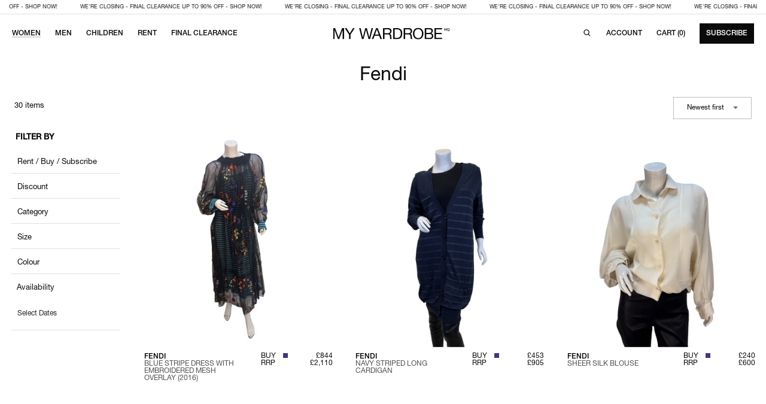

--- FILE ---
content_type: text/html; charset=UTF-8
request_url: https://www.mywardrobehq.com/designers/fendi
body_size: 32141
content:
<!doctype html>
<html xmlns:og="http://opengraphprotocol.org/schema/" xmlns:fb="http://www.facebook.com/2008/fbml" xmlns:website="http://ogp.me/ns/website" lang="en-EN" itemscope itemtype="http://schema.org/WebPage">

<head>
    <link rel="preconnect" href="https://cdn.mywardrobehq.com">
    <link rel="preload" as="style" href="https://cdn.mywardrobehq.com/static/10896/css/bootstrap_4_5_2_combined.min.css?v=10896">
    <link rel="preload" as="style" href="https://cdn.mywardrobehq.com/static/10896/mwhq/css/style_v4.min.css?v=10896">
    <link rel="preload" href="https://cdn.mywardrobehq.com/static/10896/mwhq/fonts/louize-display-regular-205tf.woff2" as="font" type="font/woff2" crossorigin>
    <link rel="preload" href="https://cdn.mywardrobehq.com/static/10896/mwhq/fonts/neue-helvetica-pro-55-roman.woff2" as="font" type="font/woff2" crossorigin>

            <script nonce="cHJvZDE3NjQ4NTQwNjgyMDY1">(function(w,d,s,l,i){w[l]=w[l]||[];w[l].push({'gtm.start':
                    new Date().getTime(),event:'gtm.js'});var f=d.getElementsByTagName(s)[0],
                j=d.createElement(s),dl=l!='dataLayer'?'&l='+l:'';j.async=true;j.src=
                'https://www.googletagmanager.com/gtm.js?id='+i+dl;f.parentNode.insertBefore(j,f);
            })(window,document,'script','dataLayer','GTM-PDW6SVT');</script>

        <!-- Google tag (gtag.js) -->
        <script nonce="cHJvZDE3NjQ4NTQwNjgyMDY1" async src="https://www.googletagmanager.com/gtag/js?id=UA-140940363-1"></script>
        <script nonce="cHJvZDE3NjQ4NTQwNjgyMDY1">
            window.dataLayer = window.dataLayer || [];
            function gtag(){dataLayer.push(arguments);}
            gtag('js', new Date());
            gtag('config', 'UA-140940363-1');
            gtag('get', 'UA-140940363-1', 'client_id', (clientID) => {
                document.cookie="gaClientId=" +encodeURI(clientID)+";path=/";
            });

        </script>
    
    <script nonce="cHJvZDE3NjQ4NTQwNjgyMDY1" type="text/javascript">
        try {if((window.navigator.userAgent.match(/MSIE|Trident/) !== null)){throw 'IE';}}catch(e){location.href = '/unsupported-browser?e=' + encodeURI(e);}    </script>

    <meta http-equiv="X-UA-Compatible" content="IE=edge,chrome=1">
    <meta charset="utf-8">
    <title>MY WARDROBE HQ - Rent Designer Fashion</title>
    <meta content="MY WARDROBE HQ - Rent Designer Fashion" property="og:title">
    <meta content="website" property="og:type">
    <meta content="https://www.mywardrobehq.com/" property="og:url">
    <meta content="/assets/images/logos/mywardrobehq-logo.png" property="og:image">
    <meta content="The UK’s leading fashion rental platform. Rent and buy womenswear designer clothes and accessories for 10% of their RRP. Next day delivery throughout the UK." property="og:description">
    <meta content="MY WARDROBE HQ - Rent Designer Fashion" property="og:site_name">
    <meta name="description" content="The UK’s leading fashion rental platform. Rent and buy womenswear designer clothes and accessories for 10% of their RRP. Next day delivery throughout the UK." />
    <meta name="keywords" content="Fashion rental, Luxury fashion rental , Rent fashion, Borrow fashion, Rent luxury fashion , Borrow luxury fashion, Circular economy , Sustainable fashion, Buy and borrow, Borrow designer , Rent designer, Designer fashion, Designer bags, Designer shoes, Designer dresses">
    <meta name="author" content="MY WARDROBE HQ" />
    <meta name="theme-color" content="#000000" />
    <meta name="facebook-domain-verification" content="k77x8xfcqtfc2ruv68cqkhmqgg8wms" />

    <script nonce="cHJvZDE3NjQ4NTQwNjgyMDY1" type="text/javascript">
        var API = (function() {
            var get = (uri, callback) => send('GET', uri, callback);
            var post = (uri, formData, callback) => send('POST', uri, callback, formData);

            var send = (method, uri, callback, data) => {
                const req = new XMLHttpRequest();
                req.onreadystatechange = () => {
                    if (req.readyState === XMLHttpRequest.DONE) {
                        if(200 === req.status) {
                            callback(null, req.response);
                        } else {
                            callback(req.response || req.statusText || 'HTTP Error!');
                        }
                    }
                };
                req.responseType = "json";
                req.open(method, 'https://www.mywardrobehq.com//' + uri);
                req.setRequestHeader("Content-Type", "application/json;charset=UTF-8");
                req.setRequestHeader("token", '');

                req.send(JSON.stringify(data));
            }

            return {
                get,
                post
            }
        })();

            </script>

    <script defer nonce="cHJvZDE3NjQ4NTQwNjgyMDY1" src="https://cdn.mywardrobehq.com/static/10896/js/mywardrobehq_base.min.js?v=10896" type="text/javascript"></script>

    
    <link rel="icon" href="https://cdn.mywardrobehq.com/static/10896/images/icons/favicon-32x32.png" sizes="32x32" />
    <link rel="icon" href="https://cdn.mywardrobehq.com/static/10896/images/icons/favicon-192x192.png" sizes="192x192" />
    <link rel="apple-touch-icon-precomposed" href="https://cdn.mywardrobehq.com/static/10896/images/icons/favicon-180x180.png" />
    <meta name="msapplication-TileImage" content="https://cdn.mywardrobehq.com/static/10896/images/icons/favicon-270x270.png" />

    <link href="https://cdn.mywardrobehq.com/static/10896/mwhq/logo/favicon-dark.png" rel="icon" media="(prefers-color-scheme: dark)" type="image/x-icon"/>
    <link href="https://cdn.mywardrobehq.com/static/10896/mwhq/logo/favicon-light.png" rel="icon" media="(prefers-color-scheme: light)" type="image/x-icon"/>

    <link rel="canonical" href="https://www.mywardrobehq.com/designers/fendi" />

                        
    <meta name="viewport" content="width=device-width, initial-scale=1.0, maximum-scale=5" />

    <style type="text/css">
        @font-face {
            font-family: 'LouizeDisplay';
            src: url('https://cdn.mywardrobehq.com/static/10896/mwhq/fonts/louize-display-regular-205tf.eot');
            src: url('https://cdn.mywardrobehq.com/static/10896/mwhq/fonts/louize-display-regular-205tf.eot?#iefix') format('embedded-opentype'),
            url('https://cdn.mywardrobehq.com/static/10896/mwhq/fonts/louize-display-regular-205tf.woff2') format('woff2'),
            url('https://cdn.mywardrobehq.com/static/10896/mwhq/fonts/louize-display-regular-205tf.woff') format('woff'),
            url("https://cdn.mywardrobehq.com/static/10896/mwhq/fonts/louize-display-regular-205tf.svg#LouizeDisplay")format('svg');
            font-weight:normal;
            font-style:normal;
            font-display:swap;
        }
        @font-face {
            font-family: 'Helvetica Neue Regular';
            src: url('https://cdn.mywardrobehq.com/static/10896/mwhq/fonts/neue-helvetica-pro-55-roman.woff2') format('woff2'), url('https://cdn.mywardrobehq.com/static/10896/mwhq/fonts/neue-helvetica-pro-55-roman.woff') format('woff');
            font-weight:normal;
            font-style:normal;
            font-display:swap;
        }
        @font-face {
            font-family: 'Helvetica Neue Regular';
            src: url('https://cdn.mywardrobehq.com/static/10896/mwhq/fonts/neue-helvetica-pro-65-medium.woff2') format('woff2'), url('https://cdn.mywardrobehq.com/static/10896/mwhq/fonts/neue-helvetica-pro-65-medium.woff') format('woff');
            font-weight:500;
            font-style:normal;
            font-display:swap;
        }
    </style>
    <link rel="stylesheet" type="text/css" nonce="cHJvZDE3NjQ4NTQwNjgyMDY1" href="https://cdn.mywardrobehq.com/static/10896/css/bootstrap_4_5_2_combined.min.css?v=10896">
    <link rel="stylesheet" type="text/css" nonce="cHJvZDE3NjQ4NTQwNjgyMDY1" href="https://cdn.mywardrobehq.com/static/10896/mwhq/css/style_v4.min.css?v=10896">
        <script defer nonce="cHJvZDE3NjQ4NTQwNjgyMDY1" src="https://cdn.mywardrobehq.com/static/10896/js/3rd_party.min.js?v=10896" type="text/javascript"></script>
    <link nonce="cHJvZDE3NjQ4NTQwNjgyMDY1" rel="stylesheet" type="text/css" href="https://cdn.mywardrobehq.com/static/10896/css/3rd_party.min.css" media="none" onload="if(media!=='all')media='all'" />

    <script async src="https://eu-library.klarnaservices.com/lib.js" data-client-id="fc243f45-ab01-5c8c-b8b9-758390687d2e"></script>

                <!-- Meta Pixel Code -->
        <script>
            ! function(f, b, e, v, n, t, s) {
                if (f.fbq) return;
                n = f.fbq = function() {
                    n.callMethod ?
                        n.callMethod.apply(n, arguments) : n.queue.push(arguments)
                };
                if (!f._fbq) f._fbq = n;
                n.push = n;
                n.loaded = !0;
                n.version = '2.0';
                n.queue = [];
                t = b.createElement(e);
                t.async = !0;
                t.src = v;
                s = b.getElementsByTagName(e)[0];
                s.parentNode.insertBefore(t, s)
            }(window, document, 'script',
                'https://connect.facebook.net/en_US/fbevents.js');
            fbq('init', '871760373265668');
            fbq('track', 'PageView');
        </script>
        <noscript><img height="1" width="1" style="display:none" src="https://www.facebook.com/tr?id=871760373265668&ev=PageView&noscript=1" /></noscript>
        <!-- End Meta Pixel Code -->


        <!-- Meta Pixel Code -->
        <script>
            ! function(f, b, e, v, n, t, s) {
                if (f.fbq) return;
                n = f.fbq = function() {
                    n.callMethod ?
                        n.callMethod.apply(n, arguments) : n.queue.push(arguments)
                };
                if (!f._fbq) f._fbq = n;
                n.push = n;
                n.loaded = !0;
                n.version = '2.0';
                n.queue = [];
                t = b.createElement(e);
                t.async = !0;
                t.src = v;
                s = b.getElementsByTagName(e)[0];
                s.parentNode.insertBefore(t, s)
            }(window, document, 'script',
                'https://connect.facebook.net/en_US/fbevents.js');
            fbq('init', '1014558316291737');
            fbq('track', 'PageView');
        </script>
        <noscript><img height="1" width="1" style="display:none" src="https://www.facebook.com/tr?id=1014558316291737&ev=PageView&noscript=1" /></noscript>
        <!-- End Meta Pixel Code -->
    </head>
<!--MENU_HEADER START-->
<body>

    <!--    <noscript><iframe src="https://www.googletagmanager.com/ns.html?id=GTM-PDW6SVT" height="0" width="0" style="display:none;visibility:hidden"></iframe></noscript>-->
    <!-- Google tag (gtag.js) -->
    <!-- Google Analytics 4 GA 4 -->
    <script async src="https://www.googletagmanager.com/gtag/js?id=G-E4RTHCSVP8"></script>
    <script>
        window.dataLayer = window.dataLayer || [];
        function gtag(){dataLayer.push(arguments);}
        gtag('js', new Date());

        gtag('config', 'G-E4RTHCSVP8');
    </script>


<div class="usp border-bottom p-0">
    <div class="container-fluid desktop-content-max-width-off">
        <div class="row">
            <div class="col-md-12">
                <a href="/sale" class="skipPjax" title="WE'RE CLOSING - FINAL CLEARANCE UP TO 90% OFF - SHOP NOW!" target="_blank">
                    <div class="usp-top-banner-slider">
                        <div class="caps-9 mr-5">WE'RE CLOSING - FINAL CLEARANCE UP TO 90% OFF - SHOP NOW!</div>
                        <div class="caps-9 mr-5">WE'RE CLOSING - FINAL CLEARANCE UP TO 90% OFF - SHOP NOW!</div>
                        <div class="caps-9 mr-5">WE'RE CLOSING - FINAL CLEARANCE UP TO 90% OFF - SHOP NOW!</div>
                        <div class="caps-9 mr-5">WE'RE CLOSING - FINAL CLEARANCE UP TO 90% OFF - SHOP NOW!</div>
                        <div class="caps-9 mr-5">WE'RE CLOSING - FINAL CLEARANCE UP TO 90% OFF - SHOP NOW!</div>
<!--                        <div class="caps-9 mr-5">WE'RE CLOSING - FINAL CLEARANCE UP TO 90% OFF - SHOP NOW!</div>-->
<!--                        <div class="caps-9 mr-5">WE'RE CLOSING - FINAL CLEARANCE UP TO 90% OFF - SHOP NOW!</div>-->
<!--                        <div class="caps-9 mr-5">WE'RE CLOSING - FINAL CLEARANCE UP TO 90% OFF - SHOP NOW!</div>-->

<!--                        <span class="caps-9">Rent high fashion items starting from 4 days</span>-->
<!--                        <span class="caps-9 ml-5">Rent, Buy, Subscribe</span>-->
<!--                        <span class="caps-9 ml-5">Rent high fashion items starting from 4 days</span>-->
<!--                        <span class="caps-9 ml-5">Rent, Buy, Subscribe</span>-->
<!--                        <span class="caps-9 ml-5">Rent high fashion items starting from 4 days</span>-->
<!--                        <span class="caps-9 ml-5">Rent, Buy, Subscribe</span>-->
<!--                        <span class="caps-9 ml-5">Rent high fashion items starting from 4 days</span>-->
<!--                        <span class="caps-9 ml-5">Rent, Buy, Subscribe</span>-->
<!--                        <span class="caps-9 ml-5">Rent high fashion items starting from 4 days</span>-->
<!--                        <span class="caps-9 ml-5">Rent, Buy, Subscribe</span>-->
<!--                        <span class="caps-9 ml-5">Rent high fashion items starting from 4 days</span>-->
<!--                        <span class="caps-9 ml-5">Rent, Buy, Subscribe</span>-->
<!--                        <span class="caps-9 ml-5">Rent high fashion items starting from 4 days</span>-->
<!--                        <span class="caps-9 ml-5">Rent, Buy, Subscribe</span>-->
<!--                        <span class="caps-9 ml-5">Rent high fashion items starting from 4 days</span>-->
<!--                        <span class="caps-9 ml-5">Rent, Buy, Subscribe</span>-->
<!--                        <span class="caps-9 ml-5">Rent high fashion items starting from 4 days</span>-->
                    </div>
                </a>

                <script type="text/javascript">
                    document.addEventListener("DOMContentLoaded", function(event) {
                        $('.usp-top-banner-slider').slick({
                            dots: false,
                            arrows:false,
                            slidesToShow: 1,
                            slidesToScroll: 1,
                            autoplay: true,
                            autoplaySpeed: 0,
                            variableWidth: true,
                            centerPadding: '0px',
                            pauseOnFocus: false,
                            cssEase: 'linear',
                            speed: 10000
                        });
                    });
                </script>
            </div>
        </div>
    </div>
</div>




<style>
    .mobile-menu-bottom {
        position: absolute;
        bottom: 30px;
        width: 100%;
        left: 0;
        margin: 0 auto;
    }
</style>
<div class="device">
    <div class="container">
        <button id="burger" class="open-main-nav" name="mobile_menu" aria-label="Mobile menu">
                <span class="burger">
                    <svg width="24" height="24" viewBox="0 0 24 24" fill="none" xmlns="http://www.w3.org/2000/svg">
                    <path d="M3.12402 17.9411V16.4411H20.124V17.9411H3.12402ZM3.12402 13.0564V11.5565H20.124V13.0564H3.12402ZM3.12402 8.17185V6.67188H20.124V8.17185H3.12402Z" fill="#0A0A0A"/>
                    </svg>

                </span>
        </button>
        <nav class="navbar main-nav p-0" id="main-nav">
            <button id="burger" aria-label="Close" class="menu-toggle float-right position-relative" title="Close" style="margin:13px 15px 0 0;background-color: transparent;border:none;z-index: 99999;">
                <svg width="24" height="24" viewBox="0 0 24 24" fill="none" xmlns="http://www.w3.org/2000/svg" aria-hidden="true" class=""><path d="M4.00001 4.00002L20 20" stroke="black" stroke-width="1.5"></path><path d="M20 4.00003L3.99999 20" stroke="black" stroke-width="1.5"></path></svg>
            </button>
            <style>
    .drilldown {
        position: relative;
    }

    .drilldown ul, .drilldown ul li, .drilldown li, .drilldown li ul, .drilldown li ul li {
        list-style: none;
    }

    .drilldown .breadcrumbwrapper {
            background-color: #fff;
            padding: 5px 0;
            height: 50px;
    }

    .drilldown .drilldown-menu {
        overflow: hidden;
        position: relative;
        min-height: 60vh;
        display: block;
        height: auto;
        width: 100%;
    }

    .drilldown .drilldown-menu.nav li {
        padding: 12px 0;
    }

    .drilldown .drilldown-menu ul {
        top: 0;
        margin: 0;
        right: 0;
        position: absolute;
    }

    .drilldown .drilldown-menu a {
        display: block;
    }

    .drilldown-menu a {
        position: relative;
    }

    .drilldown-menu li a .dd-icon {
        margin-left: 20px;
        margin-right: 20px;
    }

    .drilldown-menu li {
        /*margin: 10px 10px;*/
    }

    .drilldown .mobile-breadcrumb {
        margin: 0;
        padding: 0;
            margin-left: 15px;
    }

    .drilldown .mobile-breadcrumb li {
        display: inline-block;
    }

    .drilldown .mobile-breadcrumb li:not(.first) {
            /*padding-left: 15px;*/
    }

    .drilldown .mobile-breadcrumb li:after {
        content: ' / ';
        padding-left: 10px;
            margin-right: 10px;
    }

    .drilldown .mobile-breadcrumb li a {
        color: #777575 !important;
    }

    .drilldown .mobile-breadcrumb li.active a {
        color: #0A0A0A !important;
    }

    .drilldown .mobile-breadcrumb li.active:after {
        content: none;
    }

    .drilldown .mobile-breadcrumb li.active {
        padding: 10px 0px;
    }


    .drilldown .hidden {
        display: none;
    }

    .drilldown .panel {
        position: relative;
    }
    .drilldown .drilldown-arrow-right:before {
        content: url("data:image/svg+xml,%3Csvg width='6' height='9' viewBox='0 0 6 9' fill='none' xmlns='http://www.w3.org/2000/svg'%3E%3Cpath d='M1.2153 8.06738L0.600098 7.47935L4.16969 4.06738L0.600098 0.655419L1.2153 0.0673828L5.4001 4.06738L1.2153 8.06738Z' fill='%230A0A0A'/%3E%3C/svg%3E%0A");
        width: 16px;
        height: 16px;
    }
    .drilldown a {
        margin: 0 !important;
        padding:0 !important;
    }

    .drilldown ul {
            margin-left: 15px;
            margin-top: 15px;
    }

</style>

<ul id="mobile_menu">
            <li>
            <a href="#">Women</a>
            <ul>
                                    <li>
                                                <a href="">Trending</a>
                        <ul>
                                                            <li><a href="/new-in"
                                       class="skipPjax">New In</a></li>
                                                            <li><a href="/designers"
                                       class="skipPjax">Designers</a></li>
                                                            <li><a href="/Harrods"
                                       class="skipPjax">Harrods</a></li>
                                                            <li><a href="/wedding-edit"
                                       class="skipPjax">The Wedding Edit</a></li>
                                                    </ul>
                                            </li>
                                    <li>
                                                <a href="">Clothing</a>
                        <ul>
                                                            <li><a href="/clothing"
                                       class="skipPjax">View all</a></li>
                                                            <li><a href="/clothing/coats"
                                       class="skipPjax">Coats</a></li>
                                                            <li><a href="/clothing/dresses"
                                       class="skipPjax">Dresses</a></li>
                                                            <li><a href="/clothing/jackets"
                                       class="skipPjax">Jackets</a></li>
                                                            <li><a href="/clothing/jumpsuits-and-all-in-ones"
                                       class="skipPjax">Jumpsuits</a></li>
                                                            <li><a href="/clothing/knitwear"
                                       class="skipPjax">Knitwear</a></li>
                                                            <li><a href="/clothing/shorts"
                                       class="skipPjax">Shorts</a></li>
                                                            <li><a href="/clothing/skirts"
                                       class="skipPjax">Skirts</a></li>
                                                            <li><a href="/clothing/tops"
                                       class="skipPjax">Tops</a></li>
                                                            <li><a href="/clothing/trousers"
                                       class="skipPjax">Trousers</a></li>
                                                            <li><a href="/clothing/beachwear"
                                       class="skipPjax">Beachwear</a></li>
                                                    </ul>
                                            </li>
                                    <li>
                                                <a href="">Shoes</a>
                        <ul>
                                                            <li><a href="/shoes"
                                       class="skipPjax">View all</a></li>
                                                            <li><a href="/shoes?category=11004&sort=recommended"
                                       class="skipPjax">Sandals</a></li>
                                                            <li><a href="/shoes?category=11005&sort=recommended"
                                       class="skipPjax">Sneakers</a></li>
                                                            <li><a href="/shoes?category=11003&sort=recommended"
                                       class="skipPjax">Pumps</a></li>
                                                            <li><a href="/shoes?category=11001&sort=recommended"
                                       class="skipPjax">Boots</a></li>
                                                    </ul>
                                            </li>
                                    <li>
                                                <a href="">Bags</a>
                        <ul>
                                                            <li><a href="/bags"
                                       class="skipPjax">View all</a></li>
                                                            <li><a href="/bags?category=10006&sort=recommended"
                                       class="skipPjax">Shoulder Bags</a></li>
                                                            <li><a href="/bags?category=10007&sort=recommended"
                                       class="skipPjax">Tote Bags</a></li>
                                                            <li><a href="/bags?category=10002&sort=recommended"
                                       class="skipPjax">Bucket Bags</a></li>
                                                            <li><a href="/bags?category=10003&sort=recommended"
                                       class="skipPjax">Clutch Bags</a></li>
                                                            <li><a href="/bags?category=10004&sort=recommended"
                                       class="skipPjax">Cross Body Bags</a></li>
                                                    </ul>
                                            </li>
                                    <li>
                                                <a href="">Accessories</a>
                        <ul>
                                                            <li><a href="/accessories"
                                       class="skipPjax">View all</a></li>
                                                            <li><a href="/accessories?category=13001,13002,13003,13004,13005,13006&sort=recommended"
                                       class="skipPjax">Jewellery</a></li>
                                                            <li><a href="/accessories?category=12006&sort=recommended"
                                       class="skipPjax">Wallets</a></li>
                                                            <li><a href="/accessories?category=12004&sort=recommended"
                                       class="skipPjax">Scarves</a></li>
                                                            <li><a href="/accessories?category=12003&sort=recommended"
                                       class="skipPjax">Hats</a></li>
                                                            <li><a href="/accessories?category=12005&sort=recommended"
                                       class="skipPjax">Sunglasses</a></li>
                                                    </ul>
                                            </li>
                            </ul>
        </li>
            <li>
            <a href="#">Men</a>
            <ul>
                                    <li>
                                                    <a href="/men/new-in" class="skipPjax">New In</a>
                                            </li>
                                    <li>
                                                    <a href="/men/clothing" class="skipPjax">Clothing</a>
                                            </li>
                            </ul>
        </li>
            <li>
            <a href="#">Children</a>
            <ul>
                                    <li>
                                                    <a href="/kids/new-in" class="skipPjax">New In</a>
                                            </li>
                                    <li>
                                                    <a href="/kids/designers" class="skipPjax">Designers</a>
                                            </li>
                                    <li>
                                                <a href="">Girls</a>
                        <ul>
                                                            <li><a href="/kids/girls"
                                       class="skipPjax">View all</a></li>
                                                            <li><a href="/kids/girls/dresses"
                                       class="skipPjax">Dresses</a></li>
                                                            <li><a href="/kids/girls/shorts"
                                       class="skipPjax">Shorts</a></li>
                                                            <li><a href="/kids/girls/skirts"
                                       class="skipPjax">Skirts</a></li>
                                                            <li><a href="/kids/girls/tops"
                                       class="skipPjax">Tops</a></li>
                                                            <li><a href="/kids/girls/trousers"
                                       class="skipPjax">Trousers</a></li>
                                                            <li><a href="/kids/girls/activewear"
                                       class="skipPjax">Activewear</a></li>
                                                    </ul>
                                            </li>
                                    <li>
                                                    <a href="/kids/boys" class="skipPjax">Boys</a>
                                            </li>
                            </ul>
        </li>
        <li class="mt-5"><a href="/clothing?rentResale=RENT&sort=recommended" class="skipPjax">Rent</a></li>
    <li><a href="/clothing?rentResale=BUY&sort=recommended" class="skipPjax">Buy</a></li>
    <li><a href="/sale" class="skipPjax">Sale %%</a></li>
</ul>

            <div class="row mobile-menu-bottom">
                <div class="col-12">
                    <a href="/account/login" class="caps skipPjax">
                        <svg width="16" height="17" viewBox="0 0 16 17" fill="none" xmlns="http://www.w3.org/2000/svg">
                            <circle cx="8.00015" cy="5.50015" r="2.60621" stroke="#0A0A0A" stroke-width="1.2"/>
                            <mask id="path-2-inside-1_2392_4349" fill="white">
                                <path d="M2.44971 10.1506C2.44971 9.62921 2.87237 9.20654 3.39375 9.20654L12.6065 9.20654C13.1279 9.20654 13.5505 9.62921 13.5505 10.1506V12.8966C13.5505 13.418 13.1279 13.8407 12.6065 13.8407H3.39375C2.87237 13.8407 2.44971 13.418 2.44971 12.8966L2.44971 10.1506Z"/>
                            </mask>
                            <path d="M2.44971 10.1506C2.44971 9.62921 2.87237 9.20654 3.39375 9.20654L12.6065 9.20654C13.1279 9.20654 13.5505 9.62921 13.5505 10.1506V12.8966C13.5505 13.418 13.1279 13.8407 12.6065 13.8407H3.39375C2.87237 13.8407 2.44971 13.418 2.44971 12.8966L2.44971 10.1506Z" stroke="#0A0A0A" stroke-width="2.4" mask="url(#path-2-inside-1_2392_4349)"/>
                        </svg>
                        Account
                    </a>
                </div>
                <div class="col-12 p-3 text-center">
                    <a href="/subscription/clothing" class="cta button button-black w-100 text-white skipPjax" style="line-height: 52px; padding: 0;">Subscribe now</a>
                </div>
            </div>
        </nav>

        <div class="profile-icon-area">
                            <a href="/account/login" class="nav-link p-2">
                    <svg xmlns="http://www.w3.org/2000/svg" class="newSVGclass position-relative" width="16" height="15" viewBox="0 0 16 15" fill="none" style="top:-3px;">
                        <mask id="mask0_12396_22461" style="mask-type:alpha" maskUnits="userSpaceOnUse" x="0" y="0" width="20" height="19">
                            <rect width="20" height="19" fill="#D9D9D9"></rect>
                        </mask>
                        <g mask="url(#mask0_12396_22461)">
                            <circle cx="9.92144" cy="4.22222" r="3.47222" stroke="black" stroke-width="1.5"></circle>
                            <path d="M18.9961 19C18.9961 17.9494 18.7633 16.9091 18.311 15.9385C17.8587 14.9679 17.1958 14.086 16.3601 13.3431C15.5243 12.6003 14.5322 12.011 13.4402 11.609C12.3483 11.2069 11.178 11 9.99609 11C8.8142 11 7.64387 11.2069 6.55194 11.609C5.46001 12.011 4.46786 12.6003 3.63213 13.3431C2.79641 14.086 2.13347 14.9679 1.68118 15.9385C1.22889 16.9091 0.996094 17.9494 0.996094 19" stroke="black" stroke-width="1.5"></path>
                        </g>
                    </svg>
                </a>
                    </div>

        <div class="mobile-logo">
            <a href="/" class="skipPjax" aria-label="MY WARDROBE HQ Home page">
                <svg width="177" height="19" viewBox="0 0 177 19" fill="none" xmlns="http://www.w3.org/2000/svg">
                    <g clip-path="url(#clip0_2583_3097)">
                        <g clip-path="url(#clip1_2583_3097)">
                            <path d="M3.92285 1.30225L9.11516 15.1484L14.3305 1.30225H17.3305V17.7792H15.2536V4.07148H15.2075L10.0613 17.7792H8.19208L3.04593 4.07148H2.99977V17.7792H0.922852V1.30225H3.92285Z" fill="#0A0A0A"/>
                            <path d="M27 17.7792H24.8077V11.0407L18.4385 1.30225H21.0462L25.9846 9.1484L30.8077 1.30225H33.3L27 11.0407V17.7792Z" fill="#0A0A0A"/>
                            <path d="M54.1612 17.7792L50.3996 3.93302H50.3535L46.5458 17.7792H44.2612L40.0381 1.30225H42.2765L45.5073 15.0099H45.5535L49.2458 1.30225H51.6227L55.2689 15.0099H55.315L58.6612 1.30225H60.8535L56.4458 17.7792H54.1612Z" fill="#0A0A0A"/>
                            <path d="M67.9381 1.30225L74.3765 17.7792H71.9535L70.1535 12.8176H63.1842L61.3381 17.7792H59.0996L65.515 1.30225H67.9381ZM69.4611 10.9715L66.715 3.28686H66.6688L63.8765 10.9715H69.4611Z" fill="#0A0A0A"/>
                            <path d="M83.7226 1.30225C85.2918 1.30225 86.5195 1.68763 87.4034 2.45609C88.2872 3.22455 88.7303 4.27917 88.7303 5.61763C88.7303 6.61686 88.5041 7.49378 88.0495 8.2484C87.5949 9.00302 86.868 9.51763 85.8687 9.79455V9.84071C86.3464 9.93302 86.7341 10.0876 87.0341 10.3022C87.3341 10.5169 87.5718 10.7753 87.7495 11.0753C87.9272 11.3753 88.0564 11.7099 88.1418 12.0792C88.2272 12.4484 88.2918 12.8338 88.338 13.233C88.368 13.6322 88.3911 14.0407 88.4072 14.4561C88.4234 14.8715 88.4603 15.2799 88.5226 15.6792C88.5849 16.0784 88.6726 16.4592 88.788 16.8215C88.9034 17.1838 89.0764 17.5022 89.3072 17.7792H86.8611C86.7064 17.6107 86.6026 17.3799 86.5495 17.0869C86.4964 16.7938 86.4618 16.4684 86.4457 16.1061C86.4295 15.7438 86.4157 15.3561 86.3995 14.9407C86.3834 14.5253 86.3372 14.1169 86.2611 13.7176C86.1987 13.3184 86.1226 12.9376 86.0303 12.5753C85.938 12.213 85.7903 11.8992 85.5918 11.6292C85.3911 11.3592 85.1303 11.1446 84.8072 10.983C84.4841 10.8215 84.0526 10.7407 83.5149 10.7407H78.1611V17.7792H75.9688V1.30225H83.7226ZM84.1841 8.77917C84.6457 8.70301 85.0495 8.55302 85.3957 8.32917C85.7418 8.10532 86.0187 7.80532 86.2264 7.42917C86.4341 7.05302 86.538 6.56378 86.538 5.96378C86.538 5.13302 86.3072 4.45686 85.8457 3.93302C85.3841 3.40917 84.6387 3.1484 83.6072 3.1484H78.1611V8.89455H82.7303C83.238 8.89455 83.7226 8.85532 84.1841 8.77917Z" fill="#0A0A0A"/>
                            <path d="M96.9292 1.30225C99.4677 1.30225 101.422 1.9484 102.791 3.24071C104.159 4.53302 104.845 6.50148 104.845 9.1484C104.845 10.533 104.69 11.7607 104.383 12.8292C104.076 13.8976 103.598 14.7976 102.952 15.5292C102.306 16.2607 101.482 16.8169 100.483 17.2022C99.4839 17.5876 98.2977 17.7792 96.9292 17.7792H91.2754V1.30225H96.9292ZM97.1138 15.933C97.3608 15.933 97.6677 15.9146 98.0369 15.8753C98.4062 15.8361 98.7985 15.7438 99.2139 15.5984C99.6292 15.453 100.04 15.2407 100.448 14.9638C100.857 14.6869 101.222 14.3107 101.545 13.833C101.868 13.3553 102.133 12.7599 102.341 12.0446C102.548 11.3292 102.652 10.4638 102.652 9.4484C102.652 8.43302 102.555 7.58378 102.364 6.80609C102.172 6.0284 101.856 5.3684 101.418 4.82148C100.979 4.27455 100.414 3.85917 99.7215 3.57532C99.0292 3.29148 98.1754 3.1484 97.16 3.1484H93.4677V15.933H97.1138Z" fill="#0A0A0A"/>
                            <path d="M121.421 6.29813C121.751 5.25967 122.247 4.34121 122.909 3.54044C123.572 2.73967 124.393 2.10274 125.379 1.62505C126.364 1.14736 127.509 0.909668 128.817 0.909668C130.126 0.909668 131.27 1.14736 132.256 1.62505C133.241 2.10274 134.062 2.73967 134.725 3.54044C135.387 4.34121 135.883 5.25967 136.213 6.29813C136.543 7.33659 136.709 8.41659 136.709 9.54044C136.709 10.6643 136.543 11.7443 136.213 12.7827C135.883 13.8212 135.387 14.7397 134.725 15.5404C134.062 16.3412 133.241 16.9758 132.256 17.4443C131.27 17.9127 130.126 18.1481 128.817 18.1481C127.509 18.1481 126.364 17.9127 125.379 17.4443C124.393 16.9758 123.572 16.3412 122.909 15.5404C122.247 14.7397 121.751 13.8212 121.421 12.7827C121.091 11.7443 120.925 10.6643 120.925 9.54044C120.925 8.41659 121.091 7.33659 121.421 6.29813ZM123.44 11.9981C123.655 12.8058 123.994 13.5327 124.456 14.1789C124.917 14.8251 125.51 15.3443 126.232 15.7366C126.955 16.1289 127.818 16.3251 128.817 16.3251C129.816 16.3251 130.679 16.1289 131.402 15.7366C132.124 15.3443 132.717 14.8251 133.179 14.1789C133.64 13.5327 133.977 12.8058 134.194 11.9981C134.409 11.1904 134.517 10.3712 134.517 9.54044C134.517 8.70967 134.409 7.89044 134.194 7.08275C133.979 6.27505 133.64 5.54813 133.179 4.90198C132.717 4.25582 132.124 3.73659 131.402 3.34428C130.679 2.95198 129.816 2.75582 128.817 2.75582C127.818 2.75582 126.955 2.95198 126.232 3.34428C125.51 3.73659 124.917 4.25582 124.456 4.90198C123.994 5.54813 123.655 6.27505 123.44 7.08275C123.226 7.89044 123.117 8.70967 123.117 9.54044C123.117 10.3712 123.226 11.1904 123.44 11.9981Z" fill="#0A0A0A"/>
                            <path d="M144.625 1.30225C144.978 1.30225 145.359 1.30686 145.768 1.31378C146.176 1.32071 146.58 1.34378 146.979 1.38302C147.378 1.42225 147.752 1.47994 148.098 1.55609C148.445 1.63225 148.74 1.74763 148.987 1.90225C149.525 2.22532 149.984 2.67071 150.36 3.24071C150.736 3.81071 150.925 4.50994 150.925 5.34071C150.925 6.21763 150.713 6.97455 150.291 7.61378C149.868 8.25302 149.264 8.72609 148.479 9.03302V9.07917C149.495 9.29378 150.272 9.75532 150.81 10.4638C151.348 11.1722 151.618 12.033 151.618 13.0484C151.618 13.6484 151.509 14.2322 151.295 14.8022C151.08 15.3722 150.759 15.8753 150.337 16.3138C149.915 16.7522 149.391 17.1053 148.768 17.3753C148.145 17.6453 147.425 17.7792 146.61 17.7792H138.648V1.30225H144.625ZM145.225 8.38686C146.472 8.38686 147.367 8.16763 147.914 7.72917C148.461 7.29071 148.733 6.63302 148.733 5.75609C148.733 5.17225 148.641 4.71071 148.456 4.37148C148.272 4.03225 148.018 3.77148 147.695 3.58686C147.372 3.40225 146.998 3.28225 146.575 3.22917C146.153 3.17609 145.701 3.1484 145.225 3.1484H140.841V8.38686H145.225ZM146.333 15.933C147.302 15.933 148.059 15.6722 148.606 15.1484C149.153 14.6246 149.425 13.9022 149.425 12.9792C149.425 12.4415 149.326 11.9938 149.125 11.6407C148.925 11.2876 148.659 11.0061 148.329 10.7984C147.999 10.5907 147.618 10.4453 147.187 10.3599C146.755 10.2746 146.31 10.233 145.848 10.233H140.841V15.933H146.333Z" fill="#0A0A0A"/>
                            <path d="M164.726 1.30225V3.1484H155.541V8.38686H164.102V10.233H155.541V15.933H164.795V17.7792H153.349V1.30225H164.726Z" fill="#0A0A0A"/>
                            <path d="M114.674 1.30225C116.243 1.30225 117.471 1.68763 118.355 2.45609C119.238 3.22455 119.681 4.27917 119.681 5.61763C119.681 6.61686 119.455 7.49378 119.001 8.2484C118.546 9.00302 117.819 9.51763 116.82 9.79455V9.84071C117.298 9.93302 117.685 10.0876 117.985 10.3022C118.285 10.5169 118.523 10.7753 118.701 11.0753C118.878 11.3753 119.008 11.7099 119.093 12.0792C119.178 12.4484 119.243 12.8338 119.289 13.233C119.319 13.6322 119.342 14.0407 119.358 14.4561C119.375 14.8715 119.411 15.2799 119.474 15.6792C119.536 16.0784 119.624 16.4592 119.739 16.8215C119.855 17.1838 120.028 17.5022 120.258 17.7792H117.812C117.658 17.6107 117.554 17.3799 117.501 17.0869C117.448 16.7938 117.413 16.4684 117.397 16.1061C117.381 15.7438 117.367 15.3561 117.351 14.9407C117.335 14.5253 117.288 14.1169 117.212 13.7176C117.15 13.3184 117.074 12.9376 116.981 12.5753C116.889 12.213 116.741 11.8992 116.543 11.6292C116.342 11.3592 116.081 11.1446 115.758 10.983C115.435 10.8215 115.004 10.7407 114.466 10.7407H109.112V17.7792H106.92V1.30225H114.674ZM115.135 8.77917C115.597 8.70301 116.001 8.55302 116.347 8.32917C116.693 8.10532 116.97 7.80532 117.178 7.42917C117.385 7.05302 117.489 6.56378 117.489 5.96378C117.489 5.13302 117.258 4.45686 116.797 3.93302C116.335 3.40917 115.59 3.1484 114.558 3.1484H109.112V8.89455H113.681C114.189 8.89455 114.674 8.85532 115.135 8.77917Z" fill="#0A0A0A"/>
                            <path d="M168.053 1.27197H168.773V2.91043H170.647V1.27197H171.367V5.3912H170.647V3.53351H168.773V5.3912H168.053V1.27197Z" fill="#0A0A0A"/>
                            <path d="M175.91 5.37543L175.557 5.76773L174.957 5.24158C174.803 5.32927 174.643 5.39389 174.477 5.43312C174.311 5.47235 174.15 5.49081 173.988 5.49081C173.681 5.49081 173.404 5.43312 173.16 5.32004C172.915 5.20696 172.71 5.05235 172.539 4.8562C172.368 4.66004 172.239 4.43158 172.149 4.17081C172.059 3.91004 172.013 3.63081 172.013 3.33543C172.013 3.04004 172.059 2.76543 172.149 2.50466C172.239 2.24389 172.368 2.01543 172.539 1.81927C172.71 1.62312 172.915 1.4662 173.16 1.35081C173.404 1.23543 173.679 1.17773 173.988 1.17773C174.297 1.17773 174.572 1.23543 174.817 1.35081C175.061 1.4662 175.267 1.62312 175.437 1.81927C175.606 2.01543 175.735 2.24389 175.827 2.50466C175.917 2.76543 175.963 3.04235 175.963 3.33543C175.963 3.4785 175.952 3.62158 175.929 3.76466C175.906 3.90773 175.871 4.05081 175.825 4.18927C175.779 4.32773 175.719 4.45927 175.645 4.58389C175.571 4.7085 175.483 4.81927 175.38 4.9162L175.91 5.37773V5.37543ZM174.034 4.44081L174.38 4.04389L174.881 4.48235C175.013 4.32543 175.105 4.14543 175.158 3.94466C175.211 3.74389 175.239 3.54081 175.239 3.33312C175.239 3.13697 175.216 2.94543 175.167 2.7562C175.119 2.56697 175.045 2.3985 174.946 2.25081C174.847 2.10312 174.715 1.98543 174.556 1.89543C174.397 1.80773 174.207 1.76389 173.988 1.76389C173.769 1.76389 173.58 1.80773 173.42 1.89543C173.261 1.98312 173.132 2.10312 173.03 2.25081C172.931 2.3985 172.857 2.56697 172.809 2.7562C172.76 2.94543 172.737 3.13697 172.737 3.33312C172.737 3.52927 172.76 3.72081 172.809 3.91004C172.857 4.09927 172.931 4.26543 173.03 4.41543C173.13 4.56312 173.261 4.68081 173.42 4.77081C173.58 4.86081 173.769 4.90235 173.988 4.90235C174.064 4.90235 174.143 4.89543 174.221 4.87927C174.3 4.86312 174.376 4.83773 174.45 4.80543L174.034 4.44081Z" fill="#0A0A0A"/>
                        </g>
                    </g>
                    <defs>
                        <clipPath id="clip0_2583_3097">
                            <rect width="175.154" height="18" fill="white" transform="translate(0.922852 0.448242)"/>
                        </clipPath>
                        <clipPath id="clip1_2583_3097">
                            <rect width="175.038" height="17.2385" fill="white" transform="translate(0.922852 0.909668)"/>
                        </clipPath>
                    </defs>
                </svg>

            </a>
        </div>
        <div class="mobile-search">
            <div class="search searchModalToggle d-inline-block">
                <a href="#" class="" aria-label="Search">
                    <svg width="18" height="19" viewBox="0 0 18 19" fill="none" xmlns="http://www.w3.org/2000/svg">
                        <path fill-rule="evenodd" clip-rule="evenodd" d="M14.9142 14.8278C14.6676 15.0991 14.2478 15.1191 13.9765 14.8725L11.0644 12.2257C10.7932 11.9791 10.7731 11.5593 11.0197 11.2881C11.2663 11.0168 11.6861 10.9968 11.9573 11.2433L14.8694 13.8901C15.1407 14.1367 15.1607 14.5565 14.9142 14.8278Z" fill="#0A0A0A"/>
                        <path fill-rule="evenodd" clip-rule="evenodd" d="M7.94923 11.7306C10.1487 11.7306 11.9318 9.94756 11.9318 7.74806C11.9318 5.54857 10.1487 3.76553 7.94923 3.76553C5.74974 3.76553 3.9667 5.54857 3.9667 7.74806C3.9667 9.94756 5.74974 11.7306 7.94923 11.7306ZM7.94923 13.0581C10.8819 13.0581 13.2593 10.6807 13.2593 7.74806C13.2593 4.81539 10.8819 2.43799 7.94923 2.43799C5.01656 2.43799 2.63916 4.81539 2.63916 7.74806C2.63916 10.6807 5.01656 13.0581 7.94923 13.0581Z" fill="#0A0A0A"/>
                    </svg>


                </a>
            </div>
            <div class="d-inline-block ml-3">
                <a href="/cart" title="Basket" aria-label="View cart" class="skipPjax">
                    <svg width="19" height="20" viewBox="0 0 19 20" fill="none" xmlns="http://www.w3.org/2000/svg">
                        <path d="M5.50478 16.8612C5.10178 16.8612 4.75837 16.7193 4.47455 16.4355C4.19074 16.1517 4.04883 15.8082 4.04883 15.4052L4.04883 7.85185C4.04883 7.44885 4.19074 7.10544 4.47455 6.82163C4.75837 6.53782 5.10178 6.39592 5.50478 6.39592H6.68141C6.68141 5.49277 6.9985 4.72411 7.63268 4.08993C8.26685 3.45576 9.03551 3.13867 9.93866 3.13867C10.8418 3.13867 11.6105 3.45576 12.2446 4.08993C12.8788 4.72411 13.1959 5.49277 13.1959 6.39592H14.3725C14.7755 6.39592 15.1189 6.53782 15.4028 6.82163C15.6866 7.10544 15.8285 7.44885 15.8285 7.85185L15.8285 15.4052C15.8285 15.8082 15.6866 16.1517 15.4028 16.4355C15.1189 16.7193 14.7755 16.8612 14.3725 16.8612H5.50478ZM5.50478 15.4052L14.3725 15.4052L14.3725 7.85185L5.50478 7.85185L5.50478 15.4052ZM9.93866 10.2931C10.8418 10.2931 10.5822 10.4037 11.2163 9.7695C12.1115 8.87434 11.2163 10.1212 11.74 8.49182C11.74 8.99452 11.5654 9.42041 11.2163 9.7695C10.8673 10.1186 10.4414 10.2931 9.93866 10.2931C9.43596 10.2931 9.01007 10.1186 8.66097 9.7695C8.31189 9.42041 8.13735 8.99452 8.13735 8.49182C8.13735 9.39497 8.31188 9.4204 8.66097 9.7695C9.29514 10.4037 9.03551 10.2931 9.93866 10.2931ZM8.13735 6.39592L11.74 6.39592C11.74 5.89321 11.5654 5.46731 11.2163 5.11823C10.8673 4.76915 10.4414 4.59461 9.93866 4.59461C9.43596 4.59461 9.01007 4.76915 8.66097 5.11823C8.31189 5.46731 8.13735 5.89321 8.13735 6.39592Z" fill="#0A0A0A"/>
                        <rect x="6.87109" y="8.56543" width="6.48096" height="2.71973" fill="white"/>
                    </svg>

                    <span class="badge badge-pill badge-dark shopping-cart-badge position-absolute" style="top:-10px;right:-15px;">0</span>
                </a>
            </div>
        </div>
    </div>

    <div class="shadow cartDropDownMenu mobile w-75 d-none position-fixed" id="mobileCart">
        <div class="cartDropDownMenuMobileContent shadow">
                <p class="red-info-bar p-2 font-08 text-center m-0 d-none cartItemsDropDownErrorMessage"></p>
    <p class="green-info-bar p-2 font-08 text-center m-0 d-none cartItemsDropDownSuccessMessage"></p>
    <div class="cartItemsDropDownContainer">
        </div>
<div class="row border-bottom py-4 font-08 cart-row m-0 justify-content-center align-items-center d-none cartItemDummyRow">
    <div class="col-4">
        <img class="cart-item-image" src="" style="max-width: 60px;" alt="" width="60" height="60">
    </div>
    <div class="col-8">
        <a href="#" class="cart-item-link" target="_blank">
            <span class="font-weight-bold cart-item-name"></span><br />
            <span class="cart-item-meta"><span class="price"></span> | <span class="action"></span> <span class="rentalPeriod"></span></span>
        </a>
    </div>
</div>
<div class="row pt-3 cartItemsEmptyMessage"><div class="col"><p class="text-center">Your basket is empty!</p></div></div>
<div class="row pt-3 pb-0 d-none viewCartButton m-0">
    <div class="col text-center d-none d-lg-block px-0">
        <a href="/cart" class="btn grey-dark-btn skipPjax w-100" title="View basket">View basket</a>
    </div>
    <div class="col text-center d-md-none mobileButtons">
        <a href="/cart" class="btn grey-dark-btn skipPjax w-100" title="View basket">View basket</a><br />
        <a href="#" class="mt-3 mb-3 btn green-btn w-75 closeCartPopup" title="View basket">Continue shopping</a>
    </div>
</div>        </div>
        <div class="modal-backdrop show"></div>
    </div>
</div>

<div class="header">
    <div class="shadow cartDropDownMenu centerCart d-none" aria-labelledby="cartDropdown" id="desktopCenterCart">
            <p class="red-info-bar p-2 font-08 text-center m-0 d-none cartItemsDropDownErrorMessage"></p>
    <p class="green-info-bar p-2 font-08 text-center m-0 d-none cartItemsDropDownSuccessMessage"></p>
    <div class="cartItemsDropDownContainer">
        </div>
<div class="row border-bottom py-4 font-08 cart-row m-0 justify-content-center align-items-center d-none cartItemDummyRow">
    <div class="col-4">
        <img class="cart-item-image" src="" style="max-width: 60px;" alt="" width="60" height="60">
    </div>
    <div class="col-8">
        <a href="#" class="cart-item-link" target="_blank">
            <span class="font-weight-bold cart-item-name"></span><br />
            <span class="cart-item-meta"><span class="price"></span> | <span class="action"></span> <span class="rentalPeriod"></span></span>
        </a>
    </div>
</div>
<div class="row pt-3 cartItemsEmptyMessage"><div class="col"><p class="text-center">Your basket is empty!</p></div></div>
<div class="row pt-3 pb-0 d-none viewCartButton m-0">
    <div class="col text-center d-none d-lg-block px-0">
        <a href="/cart" class="btn grey-dark-btn skipPjax w-100" title="View basket">View basket</a>
    </div>
    <div class="col text-center d-md-none mobileButtons">
        <a href="/cart" class="btn grey-dark-btn skipPjax w-100" title="View basket">View basket</a><br />
        <a href="#" class="mt-3 mb-3 btn green-btn w-75 closeCartPopup" title="View basket">Continue shopping</a>
    </div>
</div>    </div>

    <div class="container-fluid desktop-menu-container desktop-content-max-width position-relative">
        <div class="desktop-menu-inside row align-items-center">
            <div class="col-12">
                <div class="row h-100">
                    <div class="col-4 align-left p-0">
                        <ul class="desktop-menu p-0" style="margin-left: 20px;">
                            <li class="nav-item mega-menu-dropdown" data-target="women" id="mega-menu-button-women"><a href="/" class="ml-0 caps skipPjax active">WOMEN</a></li>
                            <li class="nav-item"><a href="/men" class="caps skipPjax" aria-label="Menswear">MEN</a></li>
                            <li class="nav-item"><a href="/kids" class="caps skipPjax" aria-label="Children">CHILDREN</a></li>
                            <li class="nav-item"><a href="/clothing?rentResale=RENT&sort=recommended" class="caps skipPjax" aria-label="Rent">RENT</a></li>
<!--                            <li class="nav-item"><a href="/clothing?rentResale=BUY&sort=recommended" class="caps skipPjax" aria-label="Buy">BUY</a></li>-->
                            <li class="nav-item"><a href="/sale" class="caps skipPjax" aria-label="FINAL CLEARANCE" title="FINAL CLEARANCE">FINAL CLEARANCE</a></li>
                        </ul>
                    </div>
                    <div class="col-4">
                        <div class="container h-100">
                            <div class="row align-items-center h-100">
                                <div class="col-6 mx-auto">
                                    <div class="logo text-center">
                                        <a href="/" class="skipPjax" aria-label="MY WARDROBE HQ Home page">
                                            <svg width="196" height="20" viewBox="0 0 196 20" fill="none" xmlns="http://www.w3.org/2000/svg">
                                                <g clip-path="url(#clip0_2471_1630)">
                                                    <path d="M4.02572 1.01611L9.79495 16.4007L15.5898 1.01611H18.9232V19.3238H16.6155V4.09304H16.5642L10.8462 19.3238H8.76931L3.05136 4.09304H3.00007V19.3238H0.692383V1.01611H4.02572Z" fill="#0A0A0A"/>
                                                    <path d="M29.6666 19.3238H27.2307V11.8366L20.1538 1.01611H23.0512L28.5384 9.73406L33.8974 1.01611H36.6666L29.6666 11.8366V19.3238Z" fill="#0A0A0A"/>
                                                    <path d="M59.8461 19.3238L55.6666 3.93919H55.6153L51.3846 19.3238H48.8461L44.1538 1.01611H46.641L50.2307 16.2469H50.282L54.3846 1.01611H57.0256L61.0769 16.2469H61.1282L64.8461 1.01611H67.282L62.3846 19.3238H59.8461Z" fill="#0A0A0A"/>
                                                    <path d="M75.154 1.01611L82.3078 19.3238H79.6155L77.6155 13.811H69.872L67.8207 19.3238H65.3335L72.4617 1.01611H75.154ZM76.8463 11.7597L73.795 3.22124H73.7437L70.6412 11.7597H76.8463Z" fill="#0A0A0A"/>
                                                    <path d="M92.6925 1.01611C94.4361 1.01611 95.8002 1.44432 96.7823 2.29816C97.7643 3.15201 98.2566 4.32381 98.2566 5.81098C98.2566 6.92124 98.0053 7.8956 97.5002 8.73406C96.9951 9.57252 96.1874 10.1443 95.0771 10.452V10.5033C95.6079 10.6059 96.0387 10.7777 96.372 11.0161C96.7053 11.2546 96.9695 11.5418 97.1669 11.8751C97.3643 12.2084 97.5079 12.5802 97.6028 12.9905C97.6977 13.4007 97.7694 13.8289 97.8207 14.2725C97.8541 14.7161 97.8797 15.17 97.8977 15.6315C97.9156 16.093 97.9566 16.5469 98.0259 16.9905C98.0951 17.4341 98.1925 17.8571 98.3207 18.2597C98.4489 18.6623 98.6412 19.0161 98.8977 19.3238H96.1797C96.0079 19.1366 95.8925 18.8802 95.8336 18.5546C95.7746 18.2289 95.7361 17.8674 95.7182 17.4648C95.7002 17.0623 95.6848 16.6315 95.6669 16.17C95.6489 15.7084 95.5977 15.2546 95.513 14.811C95.4438 14.3674 95.3592 13.9443 95.2566 13.5418C95.1541 13.1392 94.99 12.7905 94.7695 12.4905C94.5464 12.1905 94.2566 11.952 93.8977 11.7725C93.5387 11.593 93.0592 11.5033 92.4618 11.5033H86.513V19.3238H84.0771V1.01611H92.6925ZM93.2053 9.3238C93.7182 9.23919 94.1669 9.07252 94.5515 8.82381C94.9361 8.57509 95.2438 8.24175 95.4746 7.8238C95.7053 7.40586 95.8207 6.86227 95.8207 6.1956C95.8207 5.27252 95.5643 4.52124 95.0515 3.93919C94.5387 3.35714 93.7105 3.0674 92.5643 3.0674H86.513V9.45201H91.59C92.1541 9.45201 92.6925 9.40842 93.2053 9.3238Z" fill="#0A0A0A"/>
                                                    <path d="M107.367 1.01611C110.187 1.01611 112.359 1.73406 113.88 3.16996C115.4 4.60586 116.162 6.79304 116.162 9.73406C116.162 11.2725 115.99 12.6366 115.649 13.8238C115.308 15.011 114.777 16.011 114.059 16.8238C113.341 17.6366 112.426 18.2546 111.315 18.6828C110.205 19.111 108.887 19.3238 107.367 19.3238H101.085V1.01611H107.367ZM107.572 17.2725C107.846 17.2725 108.187 17.252 108.598 17.2084C109.008 17.1648 109.444 17.0623 109.905 16.9007C110.367 16.7392 110.823 16.5033 111.277 16.1956C111.731 15.8879 112.136 15.47 112.495 14.9392C112.854 14.4084 113.149 13.7469 113.38 12.952C113.61 12.1571 113.726 11.1956 113.726 10.0674C113.726 8.93919 113.618 7.9956 113.405 7.1315C113.192 6.26739 112.841 5.53406 112.354 4.92637C111.867 4.31868 111.239 3.85714 110.469 3.54175C109.7 3.22637 108.751 3.0674 107.623 3.0674H103.521V17.2725H107.572Z" fill="#0A0A0A"/>
                                                    <path d="M134.58 6.56726C134.946 5.41341 135.498 4.3929 136.233 3.50315C136.969 2.61341 137.882 1.90572 138.977 1.37495C140.072 0.844181 141.344 0.580078 142.798 0.580078C144.251 0.580078 145.523 0.844181 146.618 1.37495C147.713 1.90572 148.626 2.61341 149.362 3.50315C150.098 4.3929 150.649 5.41341 151.015 6.56726C151.382 7.7211 151.567 8.9211 151.567 10.1698C151.567 11.4185 151.382 12.6185 151.015 13.7724C150.649 14.9262 150.098 15.9467 149.362 16.8365C148.626 17.7262 147.713 18.4314 146.618 18.9519C145.523 19.4724 144.251 19.7339 142.798 19.7339C141.344 19.7339 140.072 19.4724 138.977 18.9519C137.882 18.4314 136.969 17.7262 136.233 16.8365C135.498 15.9467 134.946 14.9262 134.58 13.7724C134.213 12.6185 134.028 11.4185 134.028 10.1698C134.028 8.9211 134.213 7.7211 134.58 6.56726ZM136.823 12.9006C137.062 13.798 137.439 14.6057 137.951 15.3237C138.464 16.0416 139.123 16.6185 139.926 17.0544C140.728 17.4903 141.687 17.7083 142.798 17.7083C143.908 17.7083 144.867 17.4903 145.669 17.0544C146.472 16.6185 147.131 16.0416 147.644 15.3237C148.157 14.6057 148.531 13.798 148.772 12.9006C149.01 12.0032 149.131 11.0929 149.131 10.1698C149.131 9.24675 149.01 8.33649 148.772 7.43905C148.533 6.54162 148.157 5.73392 147.644 5.01597C147.131 4.29803 146.472 3.7211 145.669 3.28521C144.867 2.84931 143.908 2.63136 142.798 2.63136C141.687 2.63136 140.728 2.84931 139.926 3.28521C139.123 3.7211 138.464 4.29803 137.951 5.01597C137.439 5.73392 137.062 6.54162 136.823 7.43905C136.585 8.33649 136.464 9.24675 136.464 10.1698C136.464 11.0929 136.585 12.0032 136.823 12.9006Z" fill="#0A0A0A"/>
                                                    <path d="M160.362 1.01611C160.754 1.01611 161.177 1.02124 161.631 1.02893C162.085 1.03663 162.534 1.06227 162.977 1.10586C163.421 1.14945 163.836 1.21355 164.221 1.29816C164.605 1.38278 164.934 1.51099 165.208 1.68278C165.805 2.04175 166.316 2.53663 166.734 3.16996C167.151 3.80329 167.362 4.58022 167.362 5.50329C167.362 6.47765 167.126 7.31868 166.657 8.02893C166.187 8.73919 165.516 9.26483 164.644 9.60586V9.65714C165.772 9.8956 166.636 10.4084 167.234 11.1956C167.831 11.9828 168.131 12.9392 168.131 14.0674C168.131 14.7341 168.01 15.3828 167.772 16.0161C167.534 16.6494 167.177 17.2084 166.708 17.6956C166.239 18.1828 165.657 18.5751 164.964 18.8751C164.272 19.1751 163.472 19.3238 162.567 19.3238H153.721V1.01611H160.362ZM161.028 8.88791C162.413 8.88791 163.408 8.64432 164.016 8.15714C164.623 7.66996 164.926 6.93919 164.926 5.96483C164.926 5.31611 164.823 4.80329 164.618 4.42637C164.413 4.04945 164.131 3.7597 163.772 3.55457C163.413 3.34945 162.998 3.21611 162.528 3.15714C162.059 3.09816 161.557 3.0674 161.028 3.0674H156.157V8.88791H161.028ZM162.259 17.2725C163.336 17.2725 164.177 16.9828 164.785 16.4007C165.393 15.8187 165.695 15.0161 165.695 13.9905C165.695 13.393 165.585 12.8956 165.362 12.5033C165.139 12.111 164.844 11.7982 164.477 11.5674C164.11 11.3366 163.687 11.1751 163.208 11.0802C162.728 10.9853 162.234 10.9392 161.721 10.9392H156.157V17.2725H162.259Z" fill="#0A0A0A"/>
                                                    <path d="M182.695 1.01611V3.0674H172.49V8.88791H182.003V10.9392H172.49V17.2725H182.772V19.3238H170.054V1.01611H182.695Z" fill="#0A0A0A"/>
                                                    <path d="M127.082 1.01611C128.826 1.01611 130.19 1.44432 131.172 2.29816C132.154 3.15201 132.646 4.32381 132.646 5.81098C132.646 6.92124 132.395 7.8956 131.89 8.73406C131.385 9.57252 130.577 10.1443 129.467 10.452V10.5033C129.998 10.6059 130.428 10.7777 130.762 11.0161C131.095 11.2546 131.359 11.5418 131.557 11.8751C131.754 12.2084 131.898 12.5802 131.992 12.9905C132.087 13.4007 132.159 13.8289 132.21 14.2725C132.244 14.7161 132.269 15.17 132.287 15.6315C132.305 16.093 132.346 16.5469 132.416 16.9905C132.485 17.4341 132.582 17.8571 132.71 18.2597C132.839 18.6623 133.031 19.0161 133.287 19.3238H130.569C130.398 19.1366 130.282 18.8802 130.223 18.5546C130.164 18.2289 130.126 17.8674 130.108 17.4648C130.09 17.0623 130.074 16.6315 130.057 16.17C130.039 15.7084 129.987 15.2546 129.903 14.811C129.833 14.3674 129.749 13.9443 129.646 13.5418C129.544 13.1392 129.38 12.7905 129.159 12.4905C128.936 12.1905 128.646 11.952 128.287 11.7725C127.928 11.593 127.449 11.5033 126.851 11.5033H120.903V19.3238H118.467V1.01611H127.082ZM127.595 9.3238C128.108 9.23919 128.557 9.07252 128.941 8.82381C129.326 8.57509 129.633 8.24175 129.864 7.8238C130.095 7.40586 130.21 6.86227 130.21 6.1956C130.21 5.27252 129.954 4.52124 129.441 3.93919C128.928 3.35714 128.1 3.0674 126.954 3.0674H120.903V9.45201H125.98C126.544 9.45201 127.082 9.40842 127.595 9.3238Z" fill="#0A0A0A"/>
                                                    <path d="M186.392 0.98291H187.192V2.80342H189.274V0.98291H190.074V5.55983H189.274V3.49573H187.192V5.55983H186.392V0.98291Z" fill="#0A0A0A"/>
                                                    <path d="M195.123 5.54154L194.731 5.97744L194.064 5.39283C193.892 5.49026 193.716 5.56206 193.531 5.60565C193.346 5.64924 193.167 5.66975 192.987 5.66975C192.646 5.66975 192.339 5.60565 192.067 5.48001C191.795 5.35436 191.567 5.18257 191.377 4.96462C191.187 4.74667 191.044 4.49283 190.944 4.20308C190.844 3.91334 190.792 3.60308 190.792 3.27488C190.792 2.94667 190.844 2.64154 190.944 2.3518C191.044 2.06206 191.187 1.80821 191.377 1.59026C191.567 1.37231 191.795 1.19795 192.067 1.06975C192.339 0.941544 192.644 0.877441 192.987 0.877441C193.331 0.877441 193.636 0.941544 193.908 1.06975C194.18 1.19795 194.408 1.37231 194.598 1.59026C194.785 1.80821 194.928 2.06206 195.031 2.3518C195.131 2.64154 195.182 2.94924 195.182 3.27488C195.182 3.43385 195.169 3.59283 195.144 3.7518C195.118 3.91077 195.08 4.06975 195.028 4.2236C194.977 4.37744 194.91 4.5236 194.828 4.66206C194.746 4.80052 194.649 4.9236 194.533 5.03129L195.123 5.54411V5.54154ZM193.039 4.50308L193.423 4.06206L193.98 4.54924C194.126 4.37488 194.228 4.17488 194.287 3.9518C194.346 3.72872 194.377 3.50308 194.377 3.27231C194.377 3.05436 194.351 2.84154 194.298 2.63129C194.244 2.42103 194.162 2.23385 194.051 2.06975C193.941 1.90565 193.795 1.77488 193.618 1.67488C193.441 1.57744 193.231 1.52872 192.987 1.52872C192.744 1.52872 192.533 1.57744 192.357 1.67488C192.18 1.77231 192.036 1.90565 191.923 2.06975C191.813 2.23385 191.731 2.42103 191.677 2.63129C191.623 2.84154 191.598 3.05436 191.598 3.27231C191.598 3.49026 191.623 3.70308 191.677 3.91334C191.731 4.12359 191.813 4.30821 191.923 4.47488C192.033 4.63898 192.18 4.76975 192.357 4.86975C192.533 4.96975 192.744 5.0159 192.987 5.0159C193.072 5.0159 193.159 5.00821 193.246 4.99026C193.334 4.97231 193.418 4.94411 193.5 4.90821L193.039 4.50308Z" fill="#0A0A0A"/>
                                                </g>
                                                <defs>
                                                    <clipPath id="clip0_2471_1630">
                                                        <rect width="194.487" height="19.1538" fill="white" transform="translate(0.692383 0.580078)"/>
                                                    </clipPath>
                                                </defs>
                                            </svg>
                                        </a>
                                    </div>
                                </div>
                            </div>
                        </div>
                    </div>
                    <div class="col-4 align-right header-icons p-0">
                        <div id="search-input-div" class="d-none p-3" style="z-index: 999999;">
                            <div class="">
                                <div class="input-group">
                                    <input class="form-control py-2 border-right-0 border" type="search" value="" placeholder="search..." id="top-search-input" autocomplete="off">
                                    <span class="input-group-append">
                                        <div class="input-group-text"><i class="fa fa-search"></i></div>

                                    </span>
                                </div>
                            </div>
                            <div class="top-search-gender-container pt-3 pb-2">
                                <div role="tablist" class="">
                                    <button class="top-search-gender-selector active" tabindex="0" role="tab" aria-selected="true" data-gender="women" aria-label="Women">Women</button>
                                    <button class="top-search-gender-selector" tabindex="0" role="tab" aria-selected="true" data-gender="men" aria-label="Men">Men</button>
                                    <button class="top-search-gender-selector" tabindex="-1" role="tab" aria-selected="false" data-gender="kids" aria-label="Kids">Kids</button>
                                </div>
                            </div>
                            <div class="overflow-auto pt-3" id="top-search-result-container" style="max-height: 300px;"></div>
                        </div>


                        <ul class="desktop-menu float-right" style="margin-right: 20px;">
                            <li class="nav-item search-area">
                                <a class="" style="cursor: pointer;">
                                    <span class="">
                                        <svg width="16" height="17" viewBox="0 0 16 17" fill="none" xmlns="http://www.w3.org/2000/svg">
                                            <path fill-rule="evenodd" clip-rule="evenodd" d="M13.2575 13.188C13.0383 13.4292 12.6652 13.447 12.4241 13.2278L9.83554 10.8751C9.59441 10.6559 9.5766 10.2827 9.79577 10.0416C10.0149 9.80046 10.3881 9.78265 10.6292 10.0018L13.2177 12.3546C13.4589 12.5737 13.4767 12.9469 13.2575 13.188Z" fill="#0A0A0A"/>
                                            <path fill-rule="evenodd" clip-rule="evenodd" d="M7.06601 10.4349C9.02112 10.4349 10.606 8.84998 10.606 6.89487C10.606 4.93976 9.02112 3.35484 7.06601 3.35484C5.11091 3.35484 3.52598 4.93976 3.52598 6.89487C3.52598 8.84998 5.11091 10.4349 7.06601 10.4349ZM7.06601 11.6149C9.67283 11.6149 11.7861 9.50169 11.7861 6.89487C11.7861 4.28805 9.67283 2.1748 7.06601 2.1748C4.45919 2.1748 2.34595 4.28805 2.34595 6.89487C2.34595 9.50169 4.45919 11.6149 7.06601 11.6149Z" fill="#0A0A0A"/>
                                        </svg>
                                    </span>
                                </a>
                            </li>
                                                            <li class="nav-item">
                                    <a href="/account/login" class="caps skipPjax" aria-label="Login to your account">
                                        <span class="user-account">ACCOUNT</span>
                                    </a>
                                </li>
                                                        <li class="nav-item dropdown cart-dropdown" id="cartDropDownContainer">
                                <a href="/cart" class="caps skipPjax">
                                    <span>CART (<span class="shopping-cart-badge">0</span>)</span>
                                </a>
                                <div class="dropdown-menu ml-3 pt-0 shadow" aria-labelledby="cartDropdown" id="desktopCart">
                                        <p class="red-info-bar p-2 font-08 text-center m-0 d-none cartItemsDropDownErrorMessage"></p>
    <p class="green-info-bar p-2 font-08 text-center m-0 d-none cartItemsDropDownSuccessMessage"></p>
    <div class="cartItemsDropDownContainer">
        </div>
<div class="row border-bottom py-4 font-08 cart-row m-0 justify-content-center align-items-center d-none cartItemDummyRow">
    <div class="col-4">
        <img class="cart-item-image" src="" style="max-width: 60px;" alt="" width="60" height="60">
    </div>
    <div class="col-8">
        <a href="#" class="cart-item-link" target="_blank">
            <span class="font-weight-bold cart-item-name"></span><br />
            <span class="cart-item-meta"><span class="price"></span> | <span class="action"></span> <span class="rentalPeriod"></span></span>
        </a>
    </div>
</div>
<div class="row pt-3 cartItemsEmptyMessage"><div class="col"><p class="text-center">Your basket is empty!</p></div></div>
<div class="row pt-3 pb-0 d-none viewCartButton m-0">
    <div class="col text-center d-none d-lg-block px-0">
        <a href="/cart" class="btn grey-dark-btn skipPjax w-100" title="View basket">View basket</a>
    </div>
    <div class="col text-center d-md-none mobileButtons">
        <a href="/cart" class="btn grey-dark-btn skipPjax w-100" title="View basket">View basket</a><br />
        <a href="#" class="mt-3 mb-3 btn green-btn w-75 closeCartPopup" title="View basket">Continue shopping</a>
    </div>
</div>                                </div>
                            </li>
                            <li class="nav-item">
                                <a class="caps button-black ml-0 skipPjax" style="padding: 10px; height: 32px;" href="/subscription/clothing" title="Subscribe">SUBSCRIBE</a>
                            </li>
                        </ul>



                    </div>
                </div>
            </div>
        </div>
        <style>
            .mega-menu-list {
                list-style: none;
                padding: 0;
                margin: 0;
            }
            .mega-menu-list li {
                padding: 5px 0;
            }
            .mega-menu-list a:hover {
                text-decoration: underline;
            }
            .mega-menu-list a {
                color: #525252 !important;
            }
            .mega-menu-invisible {
                opacity: 0;
                visibility: hidden;
            }
        </style>

        <div class="desktop-menu-inside row pt-3 pb-4 js-mega-menu-women mega-menu-invisible border-top" id="js-mega-menu-women" style="background-color: #fff;position: absolute;z-index: 99999; width: 100%;top:64px;height: auto;">
            <div class="col-12">
                <div class="row">
                    <div class="col-12">
                        <div class="d-flex flex-wrap">
                                                            <div class="card card-body w-20 body-03">
                                    <p class="caps">Trending</p>
                                    <ul class="mega-menu-list body-03">
                                                                                    <li><a href="/new-in" class="skipPjax" title="New In">New In</a></li>
                                                                                    <li><a href="/designers" class="skipPjax" title="Designers">Designers</a></li>
                                                                                    <li><a href="/Harrods" class="skipPjax" title="Harrods">Harrods</a></li>
                                                                                    <li><a href="/wedding-edit" class="skipPjax" title="The Wedding Edit">The Wedding Edit</a></li>
                                                                            </ul>
                                </div>
                                                            <div class="card card-body w-20 body-03">
                                    <p class="caps">Clothing</p>
                                    <ul class="mega-menu-list body-03">
                                                                                    <li><a href="/clothing" class="skipPjax" title="View all">View all</a></li>
                                                                                    <li><a href="/clothing/coats" class="skipPjax" title="Coats">Coats</a></li>
                                                                                    <li><a href="/clothing/dresses" class="skipPjax" title="Dresses">Dresses</a></li>
                                                                                    <li><a href="/clothing/jackets" class="skipPjax" title="Jackets">Jackets</a></li>
                                                                                    <li><a href="/clothing/jumpsuits-and-all-in-ones" class="skipPjax" title="Jumpsuits">Jumpsuits</a></li>
                                                                                    <li><a href="/clothing/knitwear" class="skipPjax" title="Knitwear">Knitwear</a></li>
                                                                                    <li><a href="/clothing/shorts" class="skipPjax" title="Shorts">Shorts</a></li>
                                                                                    <li><a href="/clothing/skirts" class="skipPjax" title="Skirts">Skirts</a></li>
                                                                                    <li><a href="/clothing/tops" class="skipPjax" title="Tops">Tops</a></li>
                                                                                    <li><a href="/clothing/trousers" class="skipPjax" title="Trousers">Trousers</a></li>
                                                                                    <li><a href="/clothing/beachwear" class="skipPjax" title="Beachwear">Beachwear</a></li>
                                                                            </ul>
                                </div>
                                                            <div class="card card-body w-20 body-03">
                                    <p class="caps">Shoes</p>
                                    <ul class="mega-menu-list body-03">
                                                                                    <li><a href="/shoes" class="skipPjax" title="View all">View all</a></li>
                                                                                    <li><a href="/shoes?category=11004&sort=recommended" class="skipPjax" title="Sandals">Sandals</a></li>
                                                                                    <li><a href="/shoes?category=11005&sort=recommended" class="skipPjax" title="Sneakers">Sneakers</a></li>
                                                                                    <li><a href="/shoes?category=11003&sort=recommended" class="skipPjax" title="Pumps">Pumps</a></li>
                                                                                    <li><a href="/shoes?category=11001&sort=recommended" class="skipPjax" title="Boots">Boots</a></li>
                                                                            </ul>
                                </div>
                                                            <div class="card card-body w-20 body-03">
                                    <p class="caps">Bags</p>
                                    <ul class="mega-menu-list body-03">
                                                                                    <li><a href="/bags" class="skipPjax" title="View all">View all</a></li>
                                                                                    <li><a href="/bags?category=10006&sort=recommended" class="skipPjax" title="Shoulder Bags">Shoulder Bags</a></li>
                                                                                    <li><a href="/bags?category=10007&sort=recommended" class="skipPjax" title="Tote Bags">Tote Bags</a></li>
                                                                                    <li><a href="/bags?category=10002&sort=recommended" class="skipPjax" title="Bucket Bags">Bucket Bags</a></li>
                                                                                    <li><a href="/bags?category=10003&sort=recommended" class="skipPjax" title="Clutch Bags">Clutch Bags</a></li>
                                                                                    <li><a href="/bags?category=10004&sort=recommended" class="skipPjax" title="Cross Body Bags">Cross Body Bags</a></li>
                                                                            </ul>
                                </div>
                                                            <div class="card card-body w-20 body-03">
                                    <p class="caps">Accessories</p>
                                    <ul class="mega-menu-list body-03">
                                                                                    <li><a href="/accessories" class="skipPjax" title="View all">View all</a></li>
                                                                                    <li><a href="/accessories?category=13001,13002,13003,13004,13005,13006&sort=recommended" class="skipPjax" title="Jewellery">Jewellery</a></li>
                                                                                    <li><a href="/accessories?category=12006&sort=recommended" class="skipPjax" title="Wallets">Wallets</a></li>
                                                                                    <li><a href="/accessories?category=12004&sort=recommended" class="skipPjax" title="Scarves">Scarves</a></li>
                                                                                    <li><a href="/accessories?category=12003&sort=recommended" class="skipPjax" title="Hats">Hats</a></li>
                                                                                    <li><a href="/accessories?category=12005&sort=recommended" class="skipPjax" title="Sunglasses">Sunglasses</a></li>
                                                                            </ul>
                                </div>
                                                    </div>
                    </div>
                </div>
            </div>
        </div>
    </div>

    <script>
        document.addEventListener("DOMContentLoaded", function(event) {
            const womenDropDownButton = document.getElementById("mega-menu-button-women");
            const womenMegaMenu = document.getElementById("js-mega-menu-women");

            womenDropDownButton.addEventListener("mouseout", () => {
                    // close other mega menus
                }, false, );

            womenDropDownButton.addEventListener("mouseover", () => {
                    womenMegaMenu.classList.remove('mega-menu-invisible');
                }, false, );

            womenMegaMenu.addEventListener("mouseout", () => {
                    womenMegaMenu.classList.add('mega-menu-invisible');
                }, false, );
            womenMegaMenu.addEventListener("mouseover", () => {
                    womenMegaMenu.classList.remove('mega-menu-invisible');
                }, false, );
        });
    </script>
    <style>
        @keyframes animatetop{from{top:-300px;opacity:0} to{top:0;opacity:1}}

        .header-scrolled {
            position:sticky;
            animation:animatetop 0.4s;
            /*background-color: #f9f8f5;*/
            background-color: #fff;
            z-index: 1104;
            border-bottom: 1px solid #ebebeb;
        }
    </style>

    <script type="text/javascript">
        const header = document.querySelector('.header');
        const device = document.querySelector('.device');
        let scrollval = 0;
        window.addEventListener('scroll', () => {
            if(scrollval > window.scrollY) {
                header.classList.add('header-scrolled');
                device.classList.add('header-scrolled');
            } else {
                header.classList.remove('header-scrolled');
                device.classList.remove('header-scrolled');
            }

            if(window.scrollY === 0) {
                header.classList.remove('header-scrolled');
                device.classList.remove('header-scrolled');
            }

            scrollval = window.scrollY;
        });
    </script>

</div>




<!-- Header / Menu End -->

<!-- PJAX DIV START -->
<div id="pjax-container">
    <!--MENU_HEADER END-->







<div class="homepage-product-container mt-4">
    <div class="container container-xl pl-0 pr-0">
        <div class="container-fluid content-page search-page p-3 p-md-0">
            <div class="row mt-1 mb-1">
                <div class="col-12 text-center">
                                                                        <h1 class="text-center mb-3 title-02 font-weight-normal">
                                                                    Fendi                                                            </h1>
                                                                                                                                        </div>
            </div>

            <div class="row mt-0 mb-4" style="height: 40px;">
                <div class="col-6 col-sm-7 col-md-8 col-lg-9 left-align pl-4" style="z-index: 99;">
                    <div class="row filter_container">
                        <div class="col-2 pt-2">
                            <span id="ResultCount"></span>
                            items
                        </div>
                        <div class="col-10" style="position: relative;">
                            <div class="row selectedSearchOptionsAggregated" style="display: none;">
    <button
        type="button"
        class="btn btn-dark waves-effect filterButtonsToggle">
        <span class="count"></span> filters
    </button>
</div>
<div class="row selectedSearchOptions" style="z-index: 9999;"></div>                        </div>
                    </div>

                    <div class="row filter_container_mobile search-sort-order">
                        <div class="dropdown ml-3">
                            <a href="#" class="dropdown-toggle refine-button">
                                <div class="dropdown-text">Refine</div>
                                <i class="dropdown-icon"></i>
                            </a>
                        </div>
                    </div>
                </div>
                <div class="col-6 col-sm-5 col-md-4 col-lg-3 pl-0 pr-4 search-sort-order text-right">
                    <select id="sort_order" class="right-align float-right d-none">
                        <option value="0">Sort by</option>
                                                    <option  value="price_asc">Price L - H</option>
                                                    <option  value="price_desc">Price H - L</option>
                                                    <option selected="selected" value="date_desc">Newest first</option>
                                                    <option  value="date_asc">Oldest first</option>
                                            </select>
                </div>
            </div>


            <div class="row">
                <div class="col-2 filter_container">
                    <div class="sticky-top">
                        <p class="font-weight-bold pl-2">FILTER BY</p>
                        

<div class="filters"></div>

<div class="row search_dropdown_container form-group">
        <div class="col-md-12 px-2 py-2">
            <label class="mb-0">Availability</label>
        </div>
        <div class="col-md-12 py-0 px-2" >
            <button type="button" class="btn filter-availability-btn mt-0 px-0"></button>
        </div>
    </div>
<div class="row search_dropdown_container form-group d-none">
    <div class="col-md-12 px-0 py-2">
        <label>Rental Price</label>
    </div>
    <div class="col-md-12">
        <div class="priceSlider"></div>
    </div>
    <div class="col-md-12">
        <div class="row">
            <div class="col-6 pr-1">
                <input type="text" class="form-control searchslider_minprice" name="minprice" readonly="readonly" />
            </div>
            <div class="col-6 pl-1">
                <input type="text" class="form-control searchslider_maxprice" name="maxprice" readonly="readonly" />
            </div>
        </div>
    </div>
</div>

                    </div>
                </div>
                <div class="col-12 col-md-10 px-0">
                    <div class="row" id="search-terms"></div>
                    <div class="row m-0" id="post-data">
                        <div class="d-none">
                                                                                                                                                    <a href="/loro-piana/loro-piana-silk-jogger-trousers-size-it-46-uk-14-ivory/P30074" title="Loro Piana Loro Piana Silk Jogger Trousers – Size IT 46 / UK 14 – Ivory">Loro Piana Loro Piana Silk Jogger Trousers – Size IT 46 / UK 14 – Ivory</a><a href="/burberry/python-skin-ballet-flats/P29487" title="Burberry Python Skin Ballet Flats">Burberry Python Skin Ballet Flats</a><a href="/jimmy-choo/cage-wedge-sandals/P29491" title="Jimmy Choo Cage Wedge Sandals">Jimmy Choo Cage Wedge Sandals</a><a href="/burberry/white-leather-multi-strap-sandals/P29484" title="Burberry White Leather Multi Strap Sandals">Burberry White Leather Multi Strap Sandals</a><a href="/jimmy-choo/suede-gladiator-sandal/P29488" title="Jimmy Choo Suede Gladiator Sandal">Jimmy Choo Suede Gladiator Sandal</a><a href="/lk-bennet-1/sonia-rope-mule-wedges-in-gold/P29490" title="LK Bennet Sonia Rope Mule Wedges in Gold">LK Bennet Sonia Rope Mule Wedges in Gold</a><a href="/burberry/grey-white-grained-leather-medium-belt-tote/P29498" title="Burberry Grey/White Grained Leather Medium Belt Tote">Burberry Grey/White Grained Leather Medium Belt Tote</a><a href="/burberry/bloomsbury-satchel-leather-medium/P29494" title="Burberry Bloomsbury Satchel Leather Medium">Burberry Bloomsbury Satchel Leather Medium</a><a href="/burberry/leather-bucket-bag-in-optic-white/P29497" title="Burberry Leather Bucket Bag in Optic White">Burberry Leather Bucket Bag in Optic White</a><a href="/burberry/union-sneakers/P29492" title="Burberry Union Sneakers">Burberry Union Sneakers</a><a href="/burberry/darfield-100-peep-toe-boot/P29479" title="Burberry Darfield 100 Peep Toe Boot">Burberry Darfield 100 Peep Toe Boot</a><a href="/burberry/tb-logo-plaque-leather-crossbody-bag/P29496" title="Burberry TB Logo-Plaque Leather Crossbody Bag">Burberry TB Logo-Plaque Leather Crossbody Bag</a><a href="/jimmy-choo/embossed-snake-leather-peep-toe-wedge-sandals/P29481" title="Jimmy Choo Embossed Snake Leather Peep Toe Wedge Sandals">Jimmy Choo Embossed Snake Leather Peep Toe Wedge Sandals</a><a href="/burberry/district-glossed-leather-and-knit-sock-boots/P29486" title="Burberry District Glossed-Leather and Knit Sock Boots">Burberry District Glossed-Leather and Knit Sock Boots</a><a href="/burberry/burberry-prorsum-pumps-with-snake-skin-wedge/P29480" title="Burberry Burberry Prorsum Pumps with Snake Skin Wedge">Burberry Burberry Prorsum Pumps with Snake Skin Wedge</a><a href="/burberry/black-suede-monroe-ankle-cuff-flats/P29489" title="Burberry Black Suede Monroe Ankle Cuff Flats">Burberry Black Suede Monroe Ankle Cuff Flats</a><a href="/burberry/grey-peep-toe-kenzie-ankle-boots/P29483" title="Burberry Grey Peep Toe Kenzie Ankle Boots">Burberry Grey Peep Toe Kenzie Ankle Boots</a><a href="/burberry/tb-monogram-leather-belt/P29493" title="Burberry TB Monogram Leather Belt">Burberry TB Monogram Leather Belt</a><a href="/burberry/ankle-strap-high-heel-booties-in-black/P29485" title="Burberry Ankle Strap High Heel Booties in Black">Burberry Ankle Strap High Heel Booties in Black</a><a href="/burberry/python-wedges/P29482" title="Burberry Python Wedges">Burberry Python Wedges</a><a href="/valentino/forest-green-cady-midi-skirt-pleated/P27519" title="Valentino Forest Green Cady Midi Skirt Pleated">Valentino Forest Green Cady Midi Skirt Pleated</a><a href="/brunello-cucinelli/ruched-ballet-flats/P29585" title="Brunello Cucinelli Ruched ballet flats">Brunello Cucinelli Ruched ballet flats</a><a href="/chanel/leather-camellia-pumps/P29553" title="CHANEL Leather Camellia Pumps">CHANEL Leather Camellia Pumps</a><a href="/dior/vintage-grey-jewel-jumper/P29582" title="Dior Vintage Grey Jewel Jumper">Dior Vintage Grey Jewel Jumper</a><a href="/valentino/valentino-spring-2014-green-beaded-gown/P29580" title="Valentino Valentino Spring 2014 Green Beaded Gown">Valentino Valentino Spring 2014 Green Beaded Gown</a><a href="/paul-and-joe/tropical-parrot-intarsia-knit-sweater/P29579" title="PAUL & JOE Tropical Parrot Intarsia Knit Sweater">PAUL & JOE Tropical Parrot Intarsia Knit Sweater</a><a href="/chanel/long-sleeve-black-lace-cardigan/P29562" title="CHANEL Long Sleeve Black Lace Cardigan">CHANEL Long Sleeve Black Lace Cardigan</a><a href="/chanel/chanel-black-layered-skirt/P29561" title="CHANEL Chanel Black Layered Skirt">CHANEL Chanel Black Layered Skirt</a><a href="/fendi/blue-stripe-dress-with-embroidered-mesh-overlay-2016/P29557" title="Fendi Blue Stripe Dress with Embroidered Mesh Overlay (2016)">Fendi Blue Stripe Dress with Embroidered Mesh Overlay (2016)</a><a href="/erik-schaix/black-embellished-crepe-trousers/P29556" title="ERIK SCHAIX Black Embellished Crepe Trousers">ERIK SCHAIX Black Embellished Crepe Trousers</a>                        </div>

                        <!--                        DUMMY PLACEHOLDER ITEMS FOR CLS (commulative layout shift)-->
                        <div class="col-6 col-sm-6 col-md-4 col-lg-4 listitem">
                            <div class="homepage-product-box no-margin-padding">
                                <div class="image-box">
                                    <div class="product_img product_status_undefined"></div>
                                </div>
                                <div class="product-info">
                                    <h2>&nbsp;</h2>
                                    <h3>&nbsp;</h3>
                                    <div class="product-price text-center mt-3">
                                        <p class="price ">&nbsp;</p>
                                        <div class="separator border-bottom mt-2 mb-2 "></div>
                                        <p class="price">
                                            <span class="">&nbsp;</span>
                                            <span class="rrp">&nbsp;</span></p>
                                    </div>
                                </div>
                            </div>
                        </div>
                        <div class="col-6 col-sm-6 col-md-4 col-lg-4 listitem">
                            <div class="homepage-product-box no-margin-padding">
                                <div class="image-box">
                                    <div class="product_img product_status_undefined"></div>
                                </div>
                                <div class="product-info">
                                    <h2>&nbsp;</h2>
                                    <h3>&nbsp;</h3>
                                    <div class="product-price text-center mt-3">
                                        <p class="price ">&nbsp;</p>
                                        <div class="separator border-bottom mt-2 mb-2 "></div>
                                        <p class="price">
                                            <span class="">&nbsp;</span>
                                            <span class="rrp">&nbsp;</span></p>
                                    </div>
                                </div>
                            </div>
                        </div>
                        <div class="col-6 col-sm-6 col-md-4 col-lg-4 listitem">
                            <div class="homepage-product-box no-margin-padding">
                                <div class="image-box">
                                    <div class="product_img product_status_undefined"></div>
                                </div>
                                <div class="product-info">
                                    <h2>&nbsp;</h2>
                                    <h3>&nbsp;</h3>
                                    <div class="product-price text-center mt-3">
                                        <p class="price ">&nbsp;</p>
                                        <div class="separator border-bottom mt-2 mb-2 "></div>
                                        <p class="price">
                                            <span class="">&nbsp;</span>
                                            <span class="rrp">&nbsp;</span></p>
                                    </div>
                                </div>
                            </div>
                        </div>
                        <div class="col-6 col-sm-6 col-md-4 col-lg-4 listitem">
                            <div class="homepage-product-box no-margin-padding">
                                <div class="image-box">
                                    <div class="product_img product_status_undefined"></div>
                                </div>
                                <div class="product-info">
                                    <h2>&nbsp;</h2>
                                    <h3>&nbsp;</h3>
                                    <div class="product-price text-center mt-3">
                                        <p class="price ">&nbsp;</p>
                                        <div class="separator border-bottom mt-2 mb-2 "></div>
                                        <p class="price">
                                            <span class="">&nbsp;</span>
                                            <span class="rrp">&nbsp;</span></p>
                                    </div>
                                </div>
                            </div>
                        </div>
                        <div class="col-6 col-sm-6 col-md-4 col-lg-4 listitem">
                            <div class="homepage-product-box no-margin-padding">
                                <div class="image-box">
                                    <div class="product_img product_status_undefined"></div>
                                </div>
                                <div class="product-info">
                                    <h2>&nbsp;</h2>
                                    <h3>&nbsp;</h3>
                                    <div class="product-price text-center mt-3">
                                        <p class="price ">&nbsp;</p>
                                        <div class="separator border-bottom mt-2 mb-2 "></div>
                                        <p class="price">
                                            <span class="">&nbsp;</span>
                                            <span class="rrp">&nbsp;</span></p>
                                    </div>
                                </div>
                            </div>
                        </div>
                        <div class="col-6 col-sm-6 col-md-4 col-lg-4 listitem">
                            <div class="homepage-product-box no-margin-padding">
                                <div class="image-box">
                                    <div class="product_img product_status_undefined"></div>
                                </div>
                                <div class="product-info">
                                    <h2>&nbsp;</h2>
                                    <h3>&nbsp;</h3>
                                    <div class="product-price text-center mt-3">
                                        <p class="price ">&nbsp;</p>
                                        <div class="separator border-bottom mt-2 mb-2 "></div>
                                        <p class="price">
                                            <span class="">&nbsp;</span>
                                            <span class="rrp">&nbsp;</span></p>
                                    </div>
                                </div>
                            </div>
                        </div>
                                            </div>
                </div>
            </div>
        </div>
    </div>
</div>
    <div class="modal fade filter_mobile_modal search-page" tabindex="-1" aria-hidden="true">
        <div class="modal-dialog">
            <div class="modal-content">
                <div class="modal-header">
                    <h5 class="modal-title" id="exampleModalLabel">Filter options</h5>
                </div>
                <div class="modal-body">
                    <div class="row selectedSearchOptionsAggregated" style="display: none;">
    <button
        type="button"
        class="btn btn-dark waves-effect filterButtonsToggle">
        <span class="count"></span> filters
    </button>
</div>
<div class="row selectedSearchOptions" style="z-index: 9999;"></div>                    

<div class="filters"></div>

<div class="row search_dropdown_container form-group">
        <div class="col-md-12 px-2 py-2">
            <label class="mb-0">Availability</label>
        </div>
        <div class="col-md-12 py-0 px-2" >
            <button type="button" class="btn filter-availability-btn mt-0 px-0"></button>
        </div>
    </div>
<div class="row search_dropdown_container form-group d-none">
    <div class="col-md-12 px-0 py-2">
        <label>Rental Price</label>
    </div>
    <div class="col-md-12">
        <div class="priceSlider"></div>
    </div>
    <div class="col-md-12">
        <div class="row">
            <div class="col-6 pr-1">
                <input type="text" class="form-control searchslider_minprice" name="minprice" readonly="readonly" />
            </div>
            <div class="col-6 pl-1">
                <input type="text" class="form-control searchslider_maxprice" name="maxprice" readonly="readonly" />
            </div>
        </div>
    </div>
</div>

                </div>
                <div class="modal-footer">
                    <button type="button" class="btn btn-primary grey-dark-btn" data-dismiss="modal">Apply</button>
                </div>
            </div>
        </div>
    </div>


    <script nonce="cHJvZDE3NjQ4NTQwNjgyMDY1" type="text/javascript">
        
            if('undefined' !== typeof(productListingPageCheck) && 'undefined' === typeof(MyWardrobeHQProductSearch)) {
                document.location.href = 'https://www.mywardrobehq.com/designers/fendi';
            }
            </script>





</div><!-- PJAX DIV END -->

<div class="footer mt-5 pt-5">
    <div class="container-fluid h-100 border-bottom p-0 d-none">
        <div class="container-xl">
            <div class="row align-items-start h-100 pt-5">
                <div class="col-6 col-md-3 text-center mt-0 mt-md-0">
                    <img class="lazyload" data-src="https://cdn.mywardrobehq.com/static/10896/mwhq/content/images/2024/08/icon-free-shipping.png" alt="Fast & efficient shipping" width="18" height="18" style="margin-bottom: 10px;">
                    <p class="caps">Fast & <span class="d-block d-md-none"></span> efficient shipping</p>
                </div>
                <div class="col-6 col-md-3 text-center mt-0 mt-md-0">
                    <img class="lazyload" data-src="https://cdn.mywardrobehq.com/static/10896/mwhq/content/images/2024/08/icon-free-returns.png" alt="Complimentary returns" width="18" height="18" style="margin-bottom: 10px;">
                    <p class="caps">Complimentary <span class="d-block d-md-none"></span> returns</p>
                </div>
                <div class="col-6 col-md-3 text-center mt-4 mt-md-0">
                    <img class="lazyload" data-src="https://cdn.mywardrobehq.com/static/10896/mwhq/content/images/2024/08/icon-worldwide-delivery.png" alt="Worldwide delivery" width="18" height="18" style="margin-bottom: 10px;">
                    <p class="caps">Worldwide <span class="d-block d-md-none"></span> delivery</p>
                </div>
                <div class="col-6 col-md-3 text-center mt-4 mt-md-0">
                    <img class="lazyload" data-src="https://cdn.mywardrobehq.com/static/10896/mwhq/content/images/2024/08/icon-free-gift-wrapping.png" alt="Complimentary gift wrapping" width="18" height="18" style="margin-bottom: 10px;">
                    <p class="caps">Complimentary <span class="d-block d-md-none"></span> gift wrapping</p>
                </div>
            </div>
        </div>
    </div>


    <div class="container-fluid h-100 border-bottom-desktop p-0 d-none">
        <div class="container-xl">
            <div class="row align-items-center h-100 pt-3">
                <div class="col-12 col-md-6">
                    <div class="row">
                        <div class="col-12">
                            <picture>
                                <source media="(min-width: 465px)" srcset="https://cdn.mywardrobehq.com/static/10896/mwhq/content/images/2024/08/harrods-footer-desktop.jpg">
                                <img class="img-fluid lazyload w-100" data-src="https://cdn.mywardrobehq.com/static/10896/mwhq/content/images/2024/08/harrods-footer-mobile.jpg" alt="Visit us in Harrods" width="450" height="270">
                            </picture>
                        </div>
                        <div class="col-6 col-md-9 pt-3">
                            <div class="row">
                                <diiv class="col-12 col-md-5">
                                    <p class="body-01-medium mb-0">Visit us in Harrods</p>
                                </diiv>
                                <diiv class="col-12 col-md-7">
                                    <p class="body-03 text-dark-grey">
                                        Find us on the 4th Floor,<br />Women's Contemporary Department
                                    </p>
                                </diiv>
                            </div>
                        </div>
                        <div class="col-6 col-md-3 pt-3">
                            <p class="body-03 text-dark-grey">
                                87–135 Brompton Road<br />
                                Knightsbridge<br />
                                London SW1X 7XL
                            </p>
                        </div>
                    </div>
                </div>
                <div class="col-12 col-md-6 mx-auto text-center border-top-mobile py-5 pt-md-0">
                    <svg class="mt-4 mt-md-0" width="97" height="34" viewBox="0 0 231 81" fill="none" xmlns="http://www.w3.org/2000/svg">
                        <g clip-path="url(#clip0_2392_8817)">
                            <path d="M14.7384 1.39404L39.7976 68.2185L64.9681 1.39404H79.4467V80.9151H69.4231V14.7589H69.2003L44.3639 80.9151H35.3426L10.5062 14.7589H10.2834V80.9151H0.259766V1.39404H14.7384Z" fill="#0A0A0A"/>
                            <path d="M152.952 80.9151L134.798 14.0907H134.575L116.198 80.9151H105.172L84.791 1.39404H95.5943L111.187 67.5502H111.409L129.229 1.39404H140.701L158.298 67.5502H158.521L174.67 1.39404H185.25L163.978 80.9151H152.952Z" fill="#0A0A0A"/>
                            <path d="M191.91 1.39404H195.385V9.3016H204.429V1.39404H207.903V21.2743H204.429V12.3087H195.385V21.2743H191.91V1.39404Z" fill="#0A0A0A"/>
                            <path d="M229.837 21.1847L228.133 23.0781L225.238 20.5388C224.491 20.962 223.723 21.2738 222.921 21.4632C222.119 21.6525 221.34 21.7416 220.56 21.7416C219.079 21.7416 217.742 21.4632 216.562 20.9174C215.381 20.3717 214.39 19.6255 213.566 18.6788C212.742 17.7321 212.118 16.6295 211.683 15.371C211.249 14.1125 211.026 12.7648 211.026 11.3393C211.026 9.91367 211.249 8.58832 211.683 7.32979C212.118 6.07126 212.742 4.96866 213.566 4.02198C214.39 3.0753 215.381 2.31796 216.562 1.76109C217.742 1.20422 219.068 0.925781 220.56 0.925781C222.052 0.925781 223.378 1.20422 224.558 1.76109C225.739 2.31796 226.73 3.0753 227.554 4.02198C228.367 4.96866 228.991 6.07126 229.436 7.32979C229.871 8.58832 230.094 9.92481 230.094 11.3393C230.094 12.0298 230.038 12.7203 229.927 13.4108C229.815 14.1013 229.648 14.7919 229.425 15.4601C229.203 16.1283 228.913 16.7632 228.557 17.3646C228.2 17.966 227.777 18.5006 227.276 18.9684L229.837 21.1959V21.1847ZM220.783 16.6741L222.453 14.7584L224.87 16.8745C225.505 16.1172 225.95 15.2485 226.207 14.2795C226.463 13.3106 226.596 12.3305 226.596 11.3281C226.596 10.3814 226.485 9.45704 226.251 8.54377C226.017 7.6305 225.661 6.81747 225.182 6.10468C224.703 5.39188 224.068 4.82387 223.3 4.38951C222.531 3.96629 221.618 3.75468 220.56 3.75468C219.502 3.75468 218.589 3.96629 217.82 4.38951C217.052 4.81274 216.428 5.39188 215.938 6.10468C215.459 6.81747 215.103 7.6305 214.869 8.54377C214.635 9.45704 214.524 10.3814 214.524 11.3281C214.524 12.2748 214.635 13.1992 214.869 14.1125C215.103 15.0257 215.459 15.8276 215.938 16.5516C216.417 17.2644 217.052 17.8324 217.82 18.2667C218.589 18.7011 219.502 18.9016 220.56 18.9016C220.928 18.9016 221.306 18.8681 221.685 18.7902C222.064 18.7122 222.431 18.5897 222.787 18.4338L220.783 16.6741Z" fill="#0A0A0A"/>
                        </g>
                        <defs>
                            <clipPath id="clip0_2392_8817">
                                <rect width="229.82" height="80" fill="white" transform="translate(0.264648 0.915039)"/>
                            </clipPath>
                        </defs>
                    </svg>

                    <p class="body-02 mt-3">Sign up for early access to exclusive projects.</p>

                    <div class="row justify-content-center">
                        <div class="col-12 col-md-8">
                            <script async type="text/javascript" src="//static.klaviyo.com/onsite/js/klaviyo.js?company_id=RBGQ7x"></script>
                            <div class="klaviyo-form-WE39uF"></div>
                        </div>
                    </div>
                </div>
            </div>

            <div class="row align-items-center h-100 pt-3 pb-4 d-block d-md-none">
                <div class="col-12 text-center">
                    <div class="social-block align-middle">
                        <a href="https://www.facebook.com/mywardrobefashion/" target="_blank" title="MyWardrobeHQ on Facebook" class="mr-3" rel="noopener">
                            <svg width="11" height="18" viewBox="0 0 11 24" fill="none" xmlns="http://www.w3.org/2000/svg">
                                <path d="M2.80829 24V12.737H0V8.68356H2.80829C2.80829 8.68356 2.80829 7.02128 2.80829 5.21698C2.80829 2.49727 4.46777 0 8.28852 0C9.83586 0 10.9806 0.156561 10.9806 0.156561L10.8919 3.94311C10.8919 3.94311 9.72453 3.93027 8.45068 3.93027C7.07194 3.93027 6.85171 4.60443 6.85171 5.72174C6.85171 6.60464 6.85171 3.83702 6.85171 8.68356H11L10.8193 12.737H6.85171V24H2.80829Z" fill="#191919"/>
                            </svg>
                        </a>
                        <a href="https://twitter.com/mywardrobe" target="_blank" title="MyWardrobeHQ on Twitter" class="mr-3" rel="noopener">
                            <svg width="24" height="18" viewBox="0 0 24 20" fill="none" xmlns="http://www.w3.org/2000/svg">
                                <path d="M24 2.3678C23.1158 2.76925 22.1676 3.04159 21.1719 3.16153C22.1868 2.53713 22.9671 1.54725 23.3367 0.369704C22.3822 0.948954 21.3301 1.36734 20.2106 1.59382C19.3105 0.612411 18.0299 0 16.6152 0C13.8937 0 11.6924 2.25915 11.6924 5.04956C11.6924 5.44537 11.7351 5.82919 11.819 6.19889C7.72613 5.98723 4.0984 3.97855 1.66936 0.92426C1.24686 1.67072 1.00327 2.53713 1.00327 3.46139C1.00327 5.21396 1.8758 6.76121 3.19284 7.66289C2.38569 7.63679 1.62739 7.4096 0.965422 7.03214C0.964046 7.05401 0.964046 7.07447 0.964046 7.09564C0.964046 9.54175 2.66162 11.5843 4.91244 12.0457C4.49888 12.1621 4.06537 12.2256 3.61603 12.2256C3.2995 12.2256 2.99123 12.1939 2.68915 12.1339C3.31464 14.1412 5.13539 15.6002 7.28987 15.6376C5.6033 16.9923 3.48185 17.7994 1.17323 17.7994C0.776191 17.7994 0.383279 17.7775 0 17.7303C2.17857 19.1632 4.76725 20 7.54722 20C16.6028 20 21.5558 12.3054 21.5558 5.63375C21.5558 5.41504 21.5524 5.19561 21.5434 4.98113C22.5034 4.26994 23.3394 3.37955 24 2.3678Z" fill="#191919"/>
                            </svg>
                        </a>
                        <a href="https://www.linkedin.com/company/my-wadrobe-hq/?viewAsMember=true" target="_blank" title="MyWardrobeHQ on linkedIn" class="mr-3" rel="noopener">
                            <svg width="22" height="18" viewBox="0 0 22 23" fill="none" xmlns="http://www.w3.org/2000/svg">
                                <g clip-path="url(#clip0)"><path d="M4.68846 6.9873H0.360596V23H4.68846V6.9873Z" fill="#222222"/><path d="M2.52459 5.12405C3.91888 5.12405 5.04918 3.97699 5.04918 2.56203C5.04918 1.14706 3.91888 0 2.52459 0C1.1303 0 0 1.14706 0 2.56203C0 3.97699 1.1303 5.12405 2.52459 5.12405Z" fill="#222222"/><path d="M22 23H17.6721V14.8481C17.6721 9.94237 11.9016 10.3208 11.9016 14.8481V23H7.57373V6.9873H11.9016V9.56389C13.9213 5.79363 22 5.51705 22 13.174V23Z" fill="#222222"/></g><defs><clipPath id="clip0"><rect width="22" height="23" fill="white"/></clipPath></defs>
                            </svg>
                        </a>
                        <a href="https://www.instagram.com/mywardrobe_hq/" target="_blank" title="MyWardrobeHQ on Instagram" class="mr-3" rel="noopener">
                            <svg width="22" height="18" viewBox="0 0 22 22" fill="none" xmlns="http://www.w3.org/2000/svg">
                                <path d="M10.6494 1.92122C13.4323 1.92122 13.8605 1.92122 14.9841 1.97591C16.0545 2.0306 16.5893 2.19546 16.9641 2.36031C17.4989 2.57985 17.8204 2.85409 18.1952 3.12833C18.57 3.51273 18.7841 3.89635 18.9441 4.39091C19.1048 4.77531 19.2648 5.32379 19.3189 6.42151C19.3722 7.57394 19.3722 7.90364 19.3722 10.8671C19.3722 13.7212 19.3722 14.1603 19.3189 15.3127C19.2655 16.4104 19.1048 16.9589 18.9441 17.3433C18.73 17.8918 18.4626 18.2215 18.1952 18.6059C17.8204 18.9903 17.4463 19.2098 16.9641 19.3739C16.5893 19.5388 16.0545 19.7029 14.9841 19.7583C13.8605 19.813 13.539 19.813 10.6494 19.813C7.75984 19.813 7.43836 19.813 6.31469 19.7583C5.24434 19.7036 4.70954 19.5388 4.33473 19.3739C3.79993 19.1544 3.47844 18.8801 3.10363 18.6059C2.72882 18.2215 2.51475 17.8379 2.35476 17.3433C2.19402 16.9589 2.03404 16.4104 1.97996 15.3127C1.92663 14.1603 1.92662 13.8306 1.92662 10.8671C1.92662 8.01303 1.92663 7.57394 1.97996 6.42151C2.03329 5.32379 2.19402 4.77531 2.35476 4.39091C2.56884 3.84243 2.83623 3.51273 3.10363 3.12833C3.47844 2.74393 3.8525 2.52439 4.33473 2.36031C4.70954 2.19546 5.24434 2.03137 6.31469 1.97591C7.43836 2.0306 7.75984 1.92122 10.6494 1.92122ZM10.6494 0C7.75984 0 7.38504 0 6.26136 0.0546938C5.13768 0.109388 4.38806 0.274239 3.69252 0.603172C2.99698 0.932105 2.4081 1.20712 1.81922 1.86575C1.23034 2.46969 0.856272 3.12833 0.588121 3.78697C0.374051 4.5003 0.106659 5.26909 0.0533291 6.42151C-6.43574e-07 7.57394 0 7.95833 0 10.9218C0 13.8853 -6.43574e-07 14.2697 0.0533291 15.4221C0.106659 16.5745 0.267392 17.3433 0.588121 18.0567C0.90885 18.77 1.17701 19.3739 1.81922 19.9779C2.4081 20.5818 3.05031 20.9654 3.69252 21.2404C4.38806 21.46 5.13768 21.7342 6.26136 21.7889C7.38504 21.8436 7.75984 21.8436 10.6494 21.8436C13.539 21.8436 13.9138 21.8436 15.0375 21.7889C16.1611 21.7342 16.9108 21.5694 17.6063 21.2404C18.3018 20.9115 18.8907 20.6365 19.4796 19.9779C20.0685 19.3739 20.4425 18.7153 20.7107 18.0567C20.9248 17.3433 21.1922 16.5745 21.2455 15.4221C21.2988 14.2697 21.2988 13.8853 21.2988 10.9218C21.2988 7.95833 21.2988 7.57394 21.2455 6.42151C21.1922 5.26909 21.0314 4.5003 20.7107 3.78697C20.39 3.07364 20.1218 2.46969 19.4796 1.86575C18.8907 1.26181 18.2485 0.878182 17.6063 0.603172C16.9108 0.383627 16.1611 0.109388 15.0375 0.0546938C13.8605 0 13.539 0 10.6494 0Z" fill="#191919"/>
                                <path d="M10.6493 5.26904C7.59901 5.26904 5.19092 7.73874 5.19092 10.8671C5.19092 13.9954 7.59901 16.4651 10.6493 16.4651C13.6996 16.4651 16.1077 13.9954 16.1077 10.8671C16.1077 7.73874 13.593 5.26904 10.6493 5.26904ZM10.6493 14.5439C8.66936 14.5439 7.06422 12.8977 7.06422 10.8671C7.06422 8.83646 8.66936 7.19026 10.6493 7.19026C12.6293 7.19026 14.2344 8.83646 14.2344 10.8671C14.1278 12.8977 12.5226 14.5439 10.6493 14.5439Z" fill="#191919"/>
                                <path d="M16.2686 6.47634C16.9779 6.47634 17.553 5.88658 17.553 5.15907C17.553 4.43156 16.9779 3.8418 16.2686 3.8418C15.5592 3.8418 14.9841 4.43156 14.9841 5.15907C14.9841 5.88658 15.5592 6.47634 16.2686 6.47634Z" fill="#191919"/>
                            </svg>
                        </a>
                        <a href="mailto:info@mywardrobehq.com" target="_blank" aria-label="Email to us" rel="noopener">
                            <svg width="29" height="18" viewBox="0 0 29 21" fill="none" xmlns="http://www.w3.org/2000/svg">
                                <path d="M26.3332 19.6413H2.99984C2.2665 19.6413 1.6665 18.996 1.6665 18.2074V3.15076C1.6665 2.36208 2.2665 1.7168 2.99984 1.7168H26.3332C27.0665 1.7168 27.6665 2.36208 27.6665 3.15076V18.2074C27.6665 18.996 27.0665 19.6413 26.3332 19.6413Z" stroke="#191919" stroke-width="1.7" stroke-miterlimit="10"/>
                                <path d="M26.9999 2.43378L16.3333 12.4715C15.6666 13.1885 14.3333 13.1885 13.6666 12.4715L2.33325 1.7168" stroke="#191919" stroke-width="1.7" stroke-miterlimit="10"/>
                                <path d="M2.33325 19.6413L11.6666 10.3206" stroke="#191919" stroke-width="1.7" stroke-miterlimit="10"/>
                                <path d="M26.9999 19.6414L18.3333 11.0376" stroke="#191919" stroke-width="1.7" stroke-miterlimit="10"/>
                            </svg>
                        </a>
                    </div>
                </div>
            </div>

            <style>
                .footer-menu a {
                    margin-bottom: 7px;
                    color: #525252 !important;
                }
                .footer-menu a:hover {
                    text-decoration: underline !important;
                }
                .footer-menu .caps {
                    margin-bottom: 24px !important;
                }
            </style>

        </div>
    </div>

    <div class="container-fluid h-100 border-bottom-desktop p-0">
        <div class="container-xl">
            <div class="row d-none d-md-block footer-menu pt-5 pb-5">
                <div class="col-12">
                    <div class="d-flex flex-wrap">
                        <div class="card card-body w-20 body-03">
                            <p class="skipPjax caps mb-3">Shop</p>
                            <a class="skipPjax" href="/new-in" title="Women">Women</a>
                            <a class="skipPjax" href="/men" title="Men">Men</a>
                            <a class="skipPjax" href="/kids" title="Kids">Kids</a>
<!--                            <a class="skipPjax" href="/new-in" title="Shop all">Shop all</a>-->
                        </div>
                        <div class="card card-body w-20 body-03">
                            <p class="skipPjax caps">Services</p>
                            <a class="skipPjax" href="/clothing?rentResale=BUY&sort=recommended" title="Buy">Buy</a>
                            <a class="skipPjax" href="/clothing?rentResale=RENT&sort=recommended" title="Rent">Rent</a>
                            <a class="skipPjax" href="/subscription/clothing" title="Subscribe">Subscribe</a>
                            <a class="skipPjax"  href="/how-it-works" title="How it works">How it works</a>
                        </div>
                        <div class="card card-body w-20 body-03">
                            <p class="skipPjax caps">About</p>
                            <a class="skipPjax" href="/about-us" title="About us">About us</a>
                            <a class="skipPjax" href="https://blog.mywardrobehq.com" target="_blank" title="My World" rel="noopener">My world</a>
                            <a class="skipPjax" href="/sustainability" title="Sustainability">Sustainability</a>
                            <a class="skipPjax" href="/careers" title="Careers">Careers</a>
                            <a class="skipPjax" href="/how-to-list-your-wardrobe" title="">How to list your wardrobe</a>
                            <a class="skipPjax" href="/faq" title="FAQs">FAQ’S</a>
                        </div>
                        <div class="card card-body w-20 body-03">
                            <p class="skipPjax caps">Legal</p>
                            <a class="skipPjax" href="/privacy-policy">Privacy policy</a>
                            <a class="skipPjax" href="/terms-and-conditions" title="Terms and conditions">Terms and conditions</a>
                            <a class="skipPjax" href="/delivery" title="Delivery">Delivery</a>
                        </div>
                        <div class="card card-body w-20">
                            <p class="skipPjax caps">Help</p>
                            <p>
                                Order related:<br />
                                <a class="skipPjax link underline" href="mailto:info@mywardrobehq.com">info@mywardrobehq.com</a>
                            </p>
                        </div>
                    </div>
                </div>
            </div>

            <div class="row d-block d-md-none footer-mobile-menu pt-5 pb-0 pb-md-5">
                <div id="accordion" class="custom-accordion">
                    <div class="card">
                        <div class="card-header" id="headingShop">
                            <p class="caps m-0">
                                <a class="d-block accordion-action collapsed" data-toggle="collapse" data-target="#collapseShop" aria-expanded="true" aria-controls="collapseShop">
                                    Shop
                                </a>
                            </p>
                        </div>
                        <div id="collapseShop" class="collapse" aria-labelledby="headingShop" data-parent="#accordion" style="">
                            <div class="card-body body-03">
                                <p><a class="skipPjax" href="/new-in" title="Women">Women</a></p>
                                <p><a class="skipPjax" href="/men" title="Men">Men</a></p>
                                <p><a class="skipPjax" href="/kids" title="Kids">Kids</a></p>
<!--                                <p><a class="skipPjax" href="/new-in" title="Shop all">Shop all</a></p>-->
                            </div>
                        </div>
                    </div>
                    <div class="card">
                        <div class="card-header" id="headingServices">
                            <p class="caps m-0">
                                <a class="d-block accordion-action collapsed" data-toggle="collapse" data-target="#collapseServices" aria-expanded="false" aria-controls="collapseServices">
                                    Services
                                </a>
                            </p>
                        </div>
                        <div id="collapseServices" class="collapse" aria-labelledby="headingServices" data-parent="#accordion" style="">
                            <div class="card-body body-03">
                                <p><a class="skipPjax" href="/clothing?rentResale=BUY&sort=recommended" title="Buy">Buy</a></p>
                                <p><a class="skipPjax" href="/clothing?rentResale=RENT&sort=recommended" title="Rent">Rent</a></p>
                                <p><a class="skipPjax" href="/subscription/clothing" title="Subscribe">Subscribe</a></p>
                                <p><a class="skipPjax"  href="/how-it-works" title="How it works">How it works</a></p>
                            </div>
                        </div>
                    </div>
                    <div class="card">
                        <div class="card-header" id="headingAbout">
                            <p class="caps m-0">
                                <a class="d-block accordion-action collapsed" data-toggle="collapse" data-target="#collapseAbout" aria-expanded="false" aria-controls="collapseAbout">
                                    About
                                </a>
                            </p>
                        </div>
                        <div id="collapseAbout" class="collapse" aria-labelledby="headingAbout" data-parent="#accordion">
                            <div class="card-body body-03">
                                <p><a class="skipPjax" href="/about-us" title="About us">About us</a></p>
                                <p><a class="skipPjax" href="https://blog.mywardrobehq.com" target="_blank" title="My World" rel="noopener">My world</a></p>
                                <p><a class="skipPjax" href="/sustainability" title="Sustainability">Sustainability</a></p>
                                <p><a class="skipPjax" href="/careers" title="Careers">Careers</a></p>
                                <p><a class="skipPjax" href="/how-to-list-your-wardrobe" title="">How to list your wardrobe</a></p>
                                <p><a class="skipPjax" href="/faq" title="FAQs">FAQ’S</a></p>
                            </div>
                        </div>
                    </div>
                    <div class="card">
                        <div class="card-header" id="headingLegal">
                            <p class="caps m-0">
                                <a class="d-block accordion-action collapsed" data-toggle="collapse" data-target="#collapseLegal" aria-expanded="false" aria-controls="collapseLegal">
                                    Legal
                                </a>
                            </p>
                        </div>
                        <div id="collapseLegal" class="collapse" aria-labelledby="headingLegal" data-parent="#accordion">
                            <div class="card-body body-03">
                                <p><a class="skipPjax" href="/privacy-policy">Privacy policy</a></p>
                                <p><a class="skipPjax" href="/terms-and-conditions" title="Terms and conditions">Terms and conditions</a></p>
                                <p><a class="skipPjax" href="/delivery" title="Delivery">Delivery</a></p>
                            </div>
                        </div>
                    </div>
                    <div class="card">
                        <div class="card-header" id="headingHelp">
                            <p class="caps m-0">
                                <a class="d-block accordion-action collapsed" data-toggle="collapse" data-target="#collapseHelp" aria-expanded="false" aria-controls="collapseHelp">
                                    Help
                                </a>
                            </p>
                        </div>
                        <div id="collapseHelp" class="collapse" aria-labelledby="headingHelp" data-parent="#accordion">
                            <div class="card-body body-03">
                                <p>
                                    Order related:<br />
                                    <a class="skipPjax link underline" href="mailto:info@mywardrobehq.com">info@mywardrobehq.com</a>
                                </p>
                            </div>
                        </div>
                    </div>
                </div>
            </div>
        </div>
    </div>


    <div class="container-fluid h-100 p-0 border-top-mobile">
        <div class="container-xl">
            <div class="row align-items-center pt-3" style="height: 48px;">
                <div class="col-6 col-md-4">
                    <p class="caps">&copy; 2025 MWHQ</p>
                </div>
                <div class="col-6 col-md-4 d-none d-md-block text-center">
                    <div class="social-block align-middle">
                        <a href="https://www.facebook.com/mywardrobefashion/" target="_blank" title="MyWardrobeHQ on Facebook" class="mr-3" rel="noopener">
                            <svg width="11" height="18" viewBox="0 0 11 24" fill="none" xmlns="http://www.w3.org/2000/svg">
                                <path d="M2.80829 24V12.737H0V8.68356H2.80829C2.80829 8.68356 2.80829 7.02128 2.80829 5.21698C2.80829 2.49727 4.46777 0 8.28852 0C9.83586 0 10.9806 0.156561 10.9806 0.156561L10.8919 3.94311C10.8919 3.94311 9.72453 3.93027 8.45068 3.93027C7.07194 3.93027 6.85171 4.60443 6.85171 5.72174C6.85171 6.60464 6.85171 3.83702 6.85171 8.68356H11L10.8193 12.737H6.85171V24H2.80829Z" fill="#191919"/>
                            </svg>
                        </a>
                        <a href="https://twitter.com/mywardrobe" target="_blank" title="MyWardrobeHQ on Twitter" class="mr-3" rel="noopener">
                            <svg width="24" height="18" viewBox="0 0 24 20" fill="none" xmlns="http://www.w3.org/2000/svg">
                                <path d="M24 2.3678C23.1158 2.76925 22.1676 3.04159 21.1719 3.16153C22.1868 2.53713 22.9671 1.54725 23.3367 0.369704C22.3822 0.948954 21.3301 1.36734 20.2106 1.59382C19.3105 0.612411 18.0299 0 16.6152 0C13.8937 0 11.6924 2.25915 11.6924 5.04956C11.6924 5.44537 11.7351 5.82919 11.819 6.19889C7.72613 5.98723 4.0984 3.97855 1.66936 0.92426C1.24686 1.67072 1.00327 2.53713 1.00327 3.46139C1.00327 5.21396 1.8758 6.76121 3.19284 7.66289C2.38569 7.63679 1.62739 7.4096 0.965422 7.03214C0.964046 7.05401 0.964046 7.07447 0.964046 7.09564C0.964046 9.54175 2.66162 11.5843 4.91244 12.0457C4.49888 12.1621 4.06537 12.2256 3.61603 12.2256C3.2995 12.2256 2.99123 12.1939 2.68915 12.1339C3.31464 14.1412 5.13539 15.6002 7.28987 15.6376C5.6033 16.9923 3.48185 17.7994 1.17323 17.7994C0.776191 17.7994 0.383279 17.7775 0 17.7303C2.17857 19.1632 4.76725 20 7.54722 20C16.6028 20 21.5558 12.3054 21.5558 5.63375C21.5558 5.41504 21.5524 5.19561 21.5434 4.98113C22.5034 4.26994 23.3394 3.37955 24 2.3678Z" fill="#191919"/>
                            </svg>
                        </a>
                        <a href="https://www.linkedin.com/company/my-wadrobe-hq/?viewAsMember=true" target="_blank" title="MyWardrobeHQ on linkedIn" class="mr-3" rel="noopener">
                            <svg width="22" height="18" viewBox="0 0 22 23" fill="none" xmlns="http://www.w3.org/2000/svg">
                                <g clip-path="url(#clip0)"><path d="M4.68846 6.9873H0.360596V23H4.68846V6.9873Z" fill="#222222"/><path d="M2.52459 5.12405C3.91888 5.12405 5.04918 3.97699 5.04918 2.56203C5.04918 1.14706 3.91888 0 2.52459 0C1.1303 0 0 1.14706 0 2.56203C0 3.97699 1.1303 5.12405 2.52459 5.12405Z" fill="#222222"/><path d="M22 23H17.6721V14.8481C17.6721 9.94237 11.9016 10.3208 11.9016 14.8481V23H7.57373V6.9873H11.9016V9.56389C13.9213 5.79363 22 5.51705 22 13.174V23Z" fill="#222222"/></g><defs><clipPath id="clip0"><rect width="22" height="23" fill="white"/></clipPath></defs>
                            </svg>
                        </a>
                        <a href="https://www.instagram.com/mywardrobe_hq/" target="_blank" title="MyWardrobeHQ on Instagram" class="mr-3" rel="noopener">
                            <svg width="22" height="18" viewBox="0 0 22 22" fill="none" xmlns="http://www.w3.org/2000/svg">
                                <path d="M10.6494 1.92122C13.4323 1.92122 13.8605 1.92122 14.9841 1.97591C16.0545 2.0306 16.5893 2.19546 16.9641 2.36031C17.4989 2.57985 17.8204 2.85409 18.1952 3.12833C18.57 3.51273 18.7841 3.89635 18.9441 4.39091C19.1048 4.77531 19.2648 5.32379 19.3189 6.42151C19.3722 7.57394 19.3722 7.90364 19.3722 10.8671C19.3722 13.7212 19.3722 14.1603 19.3189 15.3127C19.2655 16.4104 19.1048 16.9589 18.9441 17.3433C18.73 17.8918 18.4626 18.2215 18.1952 18.6059C17.8204 18.9903 17.4463 19.2098 16.9641 19.3739C16.5893 19.5388 16.0545 19.7029 14.9841 19.7583C13.8605 19.813 13.539 19.813 10.6494 19.813C7.75984 19.813 7.43836 19.813 6.31469 19.7583C5.24434 19.7036 4.70954 19.5388 4.33473 19.3739C3.79993 19.1544 3.47844 18.8801 3.10363 18.6059C2.72882 18.2215 2.51475 17.8379 2.35476 17.3433C2.19402 16.9589 2.03404 16.4104 1.97996 15.3127C1.92663 14.1603 1.92662 13.8306 1.92662 10.8671C1.92662 8.01303 1.92663 7.57394 1.97996 6.42151C2.03329 5.32379 2.19402 4.77531 2.35476 4.39091C2.56884 3.84243 2.83623 3.51273 3.10363 3.12833C3.47844 2.74393 3.8525 2.52439 4.33473 2.36031C4.70954 2.19546 5.24434 2.03137 6.31469 1.97591C7.43836 2.0306 7.75984 1.92122 10.6494 1.92122ZM10.6494 0C7.75984 0 7.38504 0 6.26136 0.0546938C5.13768 0.109388 4.38806 0.274239 3.69252 0.603172C2.99698 0.932105 2.4081 1.20712 1.81922 1.86575C1.23034 2.46969 0.856272 3.12833 0.588121 3.78697C0.374051 4.5003 0.106659 5.26909 0.0533291 6.42151C-6.43574e-07 7.57394 0 7.95833 0 10.9218C0 13.8853 -6.43574e-07 14.2697 0.0533291 15.4221C0.106659 16.5745 0.267392 17.3433 0.588121 18.0567C0.90885 18.77 1.17701 19.3739 1.81922 19.9779C2.4081 20.5818 3.05031 20.9654 3.69252 21.2404C4.38806 21.46 5.13768 21.7342 6.26136 21.7889C7.38504 21.8436 7.75984 21.8436 10.6494 21.8436C13.539 21.8436 13.9138 21.8436 15.0375 21.7889C16.1611 21.7342 16.9108 21.5694 17.6063 21.2404C18.3018 20.9115 18.8907 20.6365 19.4796 19.9779C20.0685 19.3739 20.4425 18.7153 20.7107 18.0567C20.9248 17.3433 21.1922 16.5745 21.2455 15.4221C21.2988 14.2697 21.2988 13.8853 21.2988 10.9218C21.2988 7.95833 21.2988 7.57394 21.2455 6.42151C21.1922 5.26909 21.0314 4.5003 20.7107 3.78697C20.39 3.07364 20.1218 2.46969 19.4796 1.86575C18.8907 1.26181 18.2485 0.878182 17.6063 0.603172C16.9108 0.383627 16.1611 0.109388 15.0375 0.0546938C13.8605 0 13.539 0 10.6494 0Z" fill="#191919"/>
                                <path d="M10.6493 5.26904C7.59901 5.26904 5.19092 7.73874 5.19092 10.8671C5.19092 13.9954 7.59901 16.4651 10.6493 16.4651C13.6996 16.4651 16.1077 13.9954 16.1077 10.8671C16.1077 7.73874 13.593 5.26904 10.6493 5.26904ZM10.6493 14.5439C8.66936 14.5439 7.06422 12.8977 7.06422 10.8671C7.06422 8.83646 8.66936 7.19026 10.6493 7.19026C12.6293 7.19026 14.2344 8.83646 14.2344 10.8671C14.1278 12.8977 12.5226 14.5439 10.6493 14.5439Z" fill="#191919"/>
                                <path d="M16.2686 6.47634C16.9779 6.47634 17.553 5.88658 17.553 5.15907C17.553 4.43156 16.9779 3.8418 16.2686 3.8418C15.5592 3.8418 14.9841 4.43156 14.9841 5.15907C14.9841 5.88658 15.5592 6.47634 16.2686 6.47634Z" fill="#191919"/>
                            </svg>
                        </a>
                        <a href="mailto:info@mywardrobehq.com" target="_blank" aria-label="Email to us" rel="noopener">
                            <svg width="29" height="18" viewBox="0 0 29 21" fill="none" xmlns="http://www.w3.org/2000/svg">
                                <path d="M26.3332 19.6413H2.99984C2.2665 19.6413 1.6665 18.996 1.6665 18.2074V3.15076C1.6665 2.36208 2.2665 1.7168 2.99984 1.7168H26.3332C27.0665 1.7168 27.6665 2.36208 27.6665 3.15076V18.2074C27.6665 18.996 27.0665 19.6413 26.3332 19.6413Z" stroke="#191919" stroke-width="1.7" stroke-miterlimit="10"/>
                                <path d="M26.9999 2.43378L16.3333 12.4715C15.6666 13.1885 14.3333 13.1885 13.6666 12.4715L2.33325 1.7168" stroke="#191919" stroke-width="1.7" stroke-miterlimit="10"/>
                                <path d="M2.33325 19.6413L11.6666 10.3206" stroke="#191919" stroke-width="1.7" stroke-miterlimit="10"/>
                                <path d="M26.9999 19.6414L18.3333 11.0376" stroke="#191919" stroke-width="1.7" stroke-miterlimit="10"/>
                            </svg>
                        </a>
                    </div>
                </div>
                <div class="col-6 col-md-4">

                </div>
            </div>
        </div>
    </div>
</div>


<input type="hidden" id="basepath" value="https://www.mywardrobehq.com/">

<!-- Login Modal -->

<div class="modal" id="loginModal" tabindex="-1" role="dialog" aria-labelledby="myModalLabel">
    <div class="modal-dialog" role="document">
        <div class="modal-content">
            <div class="text-right" style="padding-right: 10px;">
                <button type="button" class="close" data-dismiss="modal" aria-label="Close"><span aria-hidden="true">&times;</span></button>
            </div>
            <div class="modal-body">

                    <div class="row">
                        <div class="col-lg-12">
                            <style>
    div.alert{
        border-radius: 0px !important;
    }
</style>
    <div id="loginResultDiv" class="hidden alert text-center" role="alert" style="display: none;"></div>

            <div class="container pl-0 pr-0">
            <form id="loginForm">
                <div class="row">
                    <div class="col-lg-12 col-md-12 col-sm-12 col-xs-12">
                        <div class="form-group">
                            <input type="text" placeholder="Username or email address" id="username" class="form-control validate username" value="" autocomplete="username" autocorrect="off" >
                        </div>
                    </div>

                    <div class="col-lg-12 col-md-12 col-sm-12 col-xs-12">
                        <div class="form-group">
                            <input type="password" placeholder="Password" id="password" class="form-control validate password" value="" autocomplete="current-password" autocorrect="off" >
                        </div>
                    </div>
                </div>

                <div class="text-center">
                    <button id="doLogin" class="black-btn w-f-200" type="submit">LOGIN</button>
                </div>

                <div class="text-center mt-3">
                    <p><a href="/forgot-password" class="skipPjax">Forgot Your Password?</a></p>
                </div>
            </form>
        </div>

        <!-- Error Messages Start -->
        <input type="hidden" value="Invalid username. Please check for illegal characters." id="usernameerr_text">
        <input type="hidden" value="Username is already taken. Please, try again." id="usernameexists_text">
        <input type="hidden" value="Email is already taken. Please, try again." id="emailexists_text">
        <input type="hidden" value="Email should be correct." id="emailerr_text">
        <input type="hidden" value="All fields marked with * are required" id="emptyerr_text">
        <input type="hidden" value="Password should contain minimum 7 characters." id="pwderr_text">
        <input type="hidden" value="Both passwords should be same." id="repwderr_text">
        <input type="hidden" value="Successfully logged in." id="loginsuc_text">
        <input type="hidden" value="Please, check your email for the forgot password link." id="forgotpwdsuc_text">
        <input type="hidden" value="Please check your email to confirm your account." id="registersuc_text">
        <input type="hidden" value="Please, activate your account." id="actvtacnt_text">
        <input type="hidden" value="Contact support, your account is blocked." id="blockacnt_text">
        <input type="hidden" value="Login details are incorrect." id="loginerr_text">
        <input type="hidden" value="This detail is not with us." id="forgotpwderr_text">
        <input type="hidden" value="Password changed successfully." id="pwdchngsuc_text">
        <!-- Error Messages End -->
                            </div>
                    </div>

                <input type="hidden" value="https://www.mywardrobehq.com/" id="basepath">
            </div>
        </div>
    </div>
</div>
<!-- Login Modal end -->
<script type="text/html" id="photo-item-template">
	<div class="col-6 col-sm-6 col-md-4 col-lg-4 listitem">
        <a href="/{{brandSlug}}/{{slug}}/P{{id}}" title="{{title}}" alt="{{title}}" class="{%link_class%}">
		<div class="homepage-product-box no-margin-padding">
			<div class="image-box">
                <div class="last_one_label {%last_one_visibility%}">Last One</div>
                <div class="self_managed_label {%self_managed_visibility%}">Managed by Lender</div>
                <div class="expert_seller_badge {%expert_seller_badge_visibility%}">Expert Seller</div>
                <div class="trusted_seller_badge {%trusted_seller_badge_visibility%}">Trusted Seller</div>
                <div class="product_status_sold d-none"><p>SOLD</p></div>
                <div class="product_status_rent d-none"><p>RENTED</p></div>
                <div class="product_img product_status_{{status}}">
                    <img data-src="{{image}}" alt="" title="{{title}}" class="lazyload image-main">
                    <img data-src="{{imageHover}}" alt="" title="{{title}}" class="lazyload image-hover" >
                </div>
			</div>
            <div class="product-info">
                <div class="row">
                    <div class="col-12 col-lg-6 col-xl-7">
                        <h2>{{brandName}}</h2>
                        <h3>{{name}}</h3>
                    </div>
                    <div class="col-6 col-lg-6 col-xl-5">
                        <div class="row rentDetails {%rent_price_visibility%}">
                            <div class="col-6 px-0"><div class="actionLabel"><span class="rentBox"></span> RENT </div></div>
                            <div class="col-6 pl-0"><div class="rentPriceBox">{{currencySymbol}}{{rentalPrice}}/DAY</div></div>
                        </div>
                        <div class="row buyDetails {%buy_and_sale_price_visibility%}">
                            <div class="col-6 px-0"><div class="actionLabel"><span class="buyBox"></span> BUY </div></div>
                            <div class="col-6 pl-0">
                                <div class="buyPriceBox">
                                    <span class="{%buy_price_visibility%}">{{currencySymbol}}{{replacementPrice}}</span>
                                    <span class="{%sale_price_visibility%}"> <span class="old-price">{{currencySymbol}}{{replacementPrice}}</span> <span class="orange">{{currencySymbol}}{{salePrice}}</span></span>
                                </div>
                            </div>
                        </div>
                        <div class="row buyDetails">
                            <div class="col-6 px-0"><div class="actionLabel"><span class=""></span> RRP </div></div>
                            <div class="col-6 pl-0"><div class="rentPriceBox">{{retailPrice}}</div></div>
                        </div>
                    </div>
                </div>
            </div>
		</div>
        </a>
	</div>
</script>

<script type="text/html" id="product-item-template">
    <div class="col-12 col-lg-6 col-md-6 col-sm-6 product" data-id="{{id}}" data-name="{{name}}">
        <div class="row product-box">
            <div class="col-md-5 col-sm-4 col-5">
                <img class="image-container img-fluid" src="{{image}}">
            </div>
            <div class="col-md-7 col-sm-8 col-7 inner-desc">
                <p class="title">
                    {{name}}
                </p>
                <p class="mb-2">
                    ID: {{id}}
                </p>
                <p class="mb-2">
                    {{brandName}}, {{categoryName}}
                </p>
                <p class="prices">
                    {{currencySymbol}}{{rentalPrice}} / {{currencySymbol}}{{replacementPrice}}
                </p>
                <div class="action-buttons">
                    <a href="/my-account/product/edit/{{id}}" title="Edit" class="skipPjax customReadOnlyClass"><i class="fa fa-pencil"></i></a>
                    <a class="link deleteProductFromMyWardrobe customReadOnlyClass" data-product-id="{{id}}" title="Delete"><i class="fa fa-remove"></i></a>
                    <a href="/{{brandSlug}}/{{slug}}/P{{id}}" class="skipPjax" target="_blank" title="Public page"><i class="fa fa-eye"></i></a>
                </div>
            </div>
        </div>
    </div>
</script>

<script type="text/html" id="transaction-item-template">
    <div class="col-lg-4 col-md-6 col-sm-6 product" data-name="{{productName}}">
        <div class="row product-box">
            <div class="col-md-5 col-sm-4 col-5">
                <img class="image-container img-responsive" src="{{productImage}}">
            </div>
            <div class="col-md-7 col-sm-8 col-7 inner-desc">
                <div class="row title">
                    {{productName}}
                </div>
                <div class="row action-user">
                    {{transactionTypeText}}
                </div>
                <div class="row">
                    {{transactionStartDate}}
                </div>

                <div class="row action-buttons">
                    {{actionButtons}}
                </div>
            </div>
        </div>
    </div>
</script>



<div class="modal" id="searchModal" role="dialog" aria-labelledby="searchModalLabel" aria-hidden="true">
    <div class="modal-dialog" style="background-color: transparent;" role="document">
        <div class="modal-content">
            <div class="modal-body theme_section" style="background-color: transparent;">
                <div id="search-input-div-mobile" class="">
                    <div class="">
                        <div class="input-group">
                            <input class="form-control border-right-0 border" type="search" value="" placeholder="search..." id="top-search-input-mobile">
                            <span class="input-group-append"><div class="input-group-text"><i class="fa fa-search"></i></div></span>
                        </div>
                    </div>
                    <div class="top-search-gender-container pt-2">
                        <div role="tablist">
                            <button class="top-search-gender-selector-mobile gender-women" tabindex="0" role="tab" aria-selected="true" data-gender="women">Women</button>
                            <button class="top-search-gender-selector-mobile gender-men" tabindex="0" role="tab" aria-selected="true" data-gender="men">Men</button>
                            <button class="top-search-gender-selector-mobile gender-kids" tabindex="-1" role="tab" aria-selected="false" data-gender="kids">Kids</button>
                            <button class="button button-white-outlined float-right" id="top-search-div-close-button" tabindex="-1" role="tab" aria-selected="false">Close</button>
                        </div>
                    </div>
                    <div class="overflow-auto pt-3" id="top-search-result-container-mobile"></div>
                </div>
                <div id="search-count"></div>
            </div>
        </div>
    </div>
</div><!-- Eco Age Info Modal -->
<div class="modal" id="ecoAgeInfoModal" tabindex="-1" role="dialog" aria-labelledby="myModalLabel">
	<div class="modal-dialog modal-lg" role="document">
		<div class="modal-content">
            <div class="text-right" style="padding-right: 10px;">
                <button type="button" class="close" data-dismiss="modal" aria-label="Close"><span aria-hidden="true">&times;</span></button>
            </div>
			<div class="modal-body">
                <div class="container">
                    <div class="row">
                        <div class="col-lg-12">
                            <img data-src="https://cdn.mywardrobehq.com/static/10896/images/logos/eco-age-logo.png" title="Eco-Age" class="mr-3 float-left lazyload" width="70" height="70" />
                            <p>The Eco-Age brandmark is awarded to MY WARDROBE HQ in recognition of celebrating garment rental, discouraging impulsive shopping and working to reduce its environmental impact through working with responsible couriers and cleaners.</p>
                        </div>
                    </div>
                </div>
			</div>
		</div>
	</div>
</div>
<!-- Eco Age Info Modal end --><div class="modal filter-product-availability-modal" tabindex="-1" role="dialog" aria-labelledby="myModalLabel">
    <div class="modal-dialog" role="document">
        <div class="modal-content">
            <div class="modal-body">
                <p class="text-center my-3">Please select dates</p>
                <div class="filter-availability-modal"></div>
            </div>
            <div class="modal-footer d-block">
                <div class="row">
                    <div class="col-6"><button type="button" class="btn grey-dark-btn clear w-100">Clear</button></div>
                    <div class="col-6"><button type="button" class="btn grey-dark-btn apply w-100">Apply</button></div>
                </div>
            </div>
        </div>
    </div>
</div>



            <link nonce="cHJvZDE3NjQ4NTQwNjgyMDY1" rel="stylesheet" type="text/css" href="https://cdn.mywardrobehq.com/static/10896/css/jquery-ui.min.css?v=10896?v=10896" media="none" onload="if(media!=='all')media='all'">
            <link nonce="cHJvZDE3NjQ4NTQwNjgyMDY1" rel="stylesheet" type="text/css" href="https://cdn.mywardrobehq.com/static/10896/js/plugins/daterangepicker-v15/css/caleran.min.css?v=10896?v=10896" media="none" onload="if(media!=='all')media='all'">
    
            <script defer nonce="cHJvZDE3NjQ4NTQwNjgyMDY1" src="https://cdn.mywardrobehq.com/static/10896/js/mywardrobehq.productlist_3rd_party.min.js?v=10896?v=10896" type="text/javascript"></script>
            <script defer nonce="cHJvZDE3NjQ4NTQwNjgyMDY1" src="https://cdn.mywardrobehq.com/static/10896/js/mywardrobehq.productsearch.min.js?v=10896?v=10896" type="text/javascript"></script>
    

    <script nonce="cHJvZDE3NjQ4NTQwNjgyMDY1" type="text/javascript">
        document.addEventListener("DOMContentLoaded", function(event) {
            
                try {
                    
            MyWardrobeHQProductSearch.init({"endpoint":"\/get-products","params":{"category":["1005","10006","11001","10003","1002","2005","10004","3004","4004","11005","11003","12004","8005","11004","9003","8001","5001","2003"],"brand":["513"]},"urlSuffix":"&&type=json&page=","productsPerPage":18,"productCount":null,"rentalAvailabilityMaxDate":"2026-04-03","actionFilterTitle":"Rent \/ Buy \/ Subscribe","extraCheckboxCssClass":"custom-checkbox","defaultPage":0,"sizeAsCheckbox":true}, {'containerSelector': '#post-data', 'message': '<div class="col-12"><h4 class="text-center pt-4 pb-4">No results found. Search for something different.</h4></div>'});
            MyWardrobeHQProductSearch.buildSearchPanels({"category":{"data":{"1":{"1000":"Coats","2000":"Dresses","3000":"Jackets","4000":"Jumpsuits & All-in-Ones","5000":"Knitwear","8000":"Tops","9000":"Trousers","10000":"Bags","11000":"Shoes","12000":"Accessories"},"12000":{"12004":"Scarves"},"1000":{"1002":"Knee Length","1005":"Trench"},"2000":{"2003":"Maxi","2005":"Mini"},"3000":{"3004":"Cropped Jacket"},"4000":{"4004":"Coordinates"},"5000":{"5001":"Cardigan"},"8000":{"8001":"Blouses & Shirts","8005":"T-shirts"},"9000":{"9003":"Straight Leg"},"10000":{"10003":"Clutches","10004":"Crossbody Bags","10006":"Shoulder Bags"},"11000":{"11001":"Boots","11003":"Pumps","11004":"Sandals","11005":"Sneakers"}},"defaults":[],"hidden":false,"openListOnRender":false,"subOptionsVisibleByDefault":false,"checkedByDefault":[]},"brand":{"data":[],"defaults":["513"],"hidden":true,"openListOnRender":false,"subOptionsVisibleByDefault":false,"checkedByDefault":[]},"color":{"data":[{"id":"black","name":"Black"},{"id":"blue","name":"Blue"},{"id":"brown","name":"Brown"},{"id":"green","name":"Green"},{"id":"grey","name":"Grey"},{"id":"multi","name":"Multicolour"},{"id":"neutrals","name":"Neutrals"},{"id":"red","name":"Red"},{"id":"white","name":"White"},{"id":"yellow","name":"Yellow"}],"defaults":[],"hidden":false,"openListOnRender":false,"subOptionsVisibleByDefault":false,"checkedByDefault":[]},"size":{"data":[{"id":"18","name":"S"},{"id":"374","name":"One size"},{"id":"142","name":"39,5"},{"id":"143","name":"40"},{"id":"125","name":"3"},{"id":"130","name":"5,5"},{"id":"3","name":"UK 8"},{"id":"5","name":"UK 12"},{"id":"6","name":"UK 14"},{"id":"7","name":"UK 16"}],"defaults":[],"hidden":false,"openListOnRender":false,"subOptionsVisibleByDefault":false,"checkedByDefault":[]},"salePercent":{"data":[{"id":80,"name":"80%"}],"defaults":[],"hidden":false,"openListOnRender":false,"subOptionsVisibleByDefault":false,"checkedByDefault":[]},"rentResale":{"data":[{"id":"RENT","name":"Rent"},{"id":"BUY","name":"Buy"},{"id":"FILTER_SUBSCRIPTION","name":"Subscribe"}],"defaults":[],"hidden":false,"openListOnRender":false,"subOptionsVisibleByDefault":false,"checkedByDefault":[]},"subscription":{"data":[],"defaults":[],"hidden":true,"openListOnRender":false,"subOptionsVisibleByDefault":false,"checkedByDefault":[]},"vendorBadge":{"data":[],"defaults":[],"hidden":true,"openListOnRender":false,"subOptionsVisibleByDefault":false,"checkedByDefault":[]}}, {"category":{"data":{"1":{"1000":"Coats","2000":"Dresses","3000":"Jackets","4000":"Jumpsuits & All-in-Ones","5000":"Knitwear","8000":"Tops","9000":"Trousers","10000":"Bags","11000":"Shoes","12000":"Accessories"},"12000":{"12004":"Scarves"},"1000":{"1002":"Knee Length","1005":"Trench"},"2000":{"2003":"Maxi","2005":"Mini"},"3000":{"3004":"Cropped Jacket"},"4000":{"4004":"Coordinates"},"5000":{"5001":"Cardigan"},"8000":{"8001":"Blouses & Shirts","8005":"T-shirts"},"9000":{"9003":"Straight Leg"},"10000":{"10003":"Clutches","10004":"Crossbody Bags","10006":"Shoulder Bags"},"11000":{"11001":"Boots","11003":"Pumps","11004":"Sandals","11005":"Sneakers"}},"defaults":[],"hidden":false,"openListOnRender":false,"subOptionsVisibleByDefault":false,"checkedByDefault":[]},"brand":{"data":[],"defaults":["513"],"hidden":true,"openListOnRender":false,"subOptionsVisibleByDefault":false,"checkedByDefault":[]},"color":{"data":[{"id":"black","name":"Black"},{"id":"blue","name":"Blue"},{"id":"brown","name":"Brown"},{"id":"green","name":"Green"},{"id":"grey","name":"Grey"},{"id":"multi","name":"Multicolour"},{"id":"neutrals","name":"Neutrals"},{"id":"red","name":"Red"},{"id":"white","name":"White"},{"id":"yellow","name":"Yellow"}],"defaults":[],"hidden":false,"openListOnRender":false,"subOptionsVisibleByDefault":false,"checkedByDefault":[]},"size":{"data":[{"id":"18","name":"S"},{"id":"374","name":"One size"},{"id":"142","name":"39,5"},{"id":"143","name":"40"},{"id":"125","name":"3"},{"id":"130","name":"5,5"},{"id":"3","name":"UK 8"},{"id":"5","name":"UK 12"},{"id":"6","name":"UK 14"},{"id":"7","name":"UK 16"}],"defaults":[],"hidden":false,"openListOnRender":false,"subOptionsVisibleByDefault":false,"checkedByDefault":[]},"salePercent":{"data":[{"id":80,"name":"80%"}],"defaults":[],"hidden":false,"openListOnRender":false,"subOptionsVisibleByDefault":false,"checkedByDefault":[]},"rentResale":{"data":[{"id":"RENT","name":"Rent"},{"id":"BUY","name":"Buy"},{"id":"FILTER_SUBSCRIPTION","name":"Subscribe"}],"defaults":[],"hidden":false,"openListOnRender":false,"subOptionsVisibleByDefault":false,"checkedByDefault":[]},"subscription":{"data":[],"defaults":[],"hidden":true,"openListOnRender":false,"subOptionsVisibleByDefault":false,"checkedByDefault":[]},"vendorBadge":{"data":[],"defaults":[],"hidden":true,"openListOnRender":false,"subOptionsVisibleByDefault":false,"checkedByDefault":[]}}, 'designers/fendi');
            MyWardrobeHQProductSearch.setActiveProductCount(30);
        
                }  catch (error) {
                    if(error.toString().indexOf("ReferenceError") !== false || error.toString().strpos("is undefined")) {
                        // console.log(error.toString());
                        alert('We detected you have a slow internet connection! Please refresh the site to load all required component!');
                        location.reload();
                    }
                }           
                    });
    </script>



<script defer async nonce="cHJvZDE3NjQ4NTQwNjgyMDY1" src="https://cdn.mywardrobehq.com/static/10896/js/mywardrobehq.errorCatcher.js?v=10896"></script>
<!-- eDesk widget 5ln2wc990 --><script>(window._xsq||function(x,s){window._xsq=[];var c,b,a=document.createElement("iframe");a.src="javascript:false";a.title="";a.role="presentation";(a.frameElement||a).style.cssText="display: none";document.body.appendChild(a);try{b=a.contentWindow.document}catch(f){c=document.domain,a.src="javascript:var d=document.open();d.domain='"+c+"';void(0);",b=a.contentWindow.document}b.open()._l=function(){var a=this.createElement("script");c&&(this.domain=c);a.id="js-iframe-async";a.src="https://"+x+s;this.body.appendChild(a)};b.write('<body onload="document._l();">');b.close();return _xsq})("widgets.xsellco.com","/js/widgets.js").push(["load","5ln2wc990",document.scripts[document.scripts.length-1]]);</script><!-- End Edesk widget 5ln2wc990 -->
<script type="text/javascript" src="//script.crazyegg.com/pages/scripts/0124/2298.js" async="async"></script>

    

</body>
</html>

--- FILE ---
content_type: text/html; charset=UTF-8
request_url: https://www.mywardrobehq.com/get-products?featured=1&selected_page=designers/fendi&availabilityStart=&availabilityEnd=&sort=date_desc&category=1005,10006,11001,10003,1002,2005,10004,3004,4004,11005,11003,12004,8005,11004,9003,8001,5001,2003&brand=513&&&type=json&page=0
body_size: 2984
content:
[{"id":"29557","name":"Blue Stripe Dress with Embroidered Mesh Overlay (2016)","title":"Blue Stripe Dress with Embroidered Mesh Overlay (2016)","slug":"blue-stripe-dress-with-embroidered-mesh-overlay-2016","rentalPrice":"0","replacementPrice":"844","retailPrice":"\u00a32,110","salePrice":null,"userName":"TheAListStyling","overallStatus":"ACTIVE","image":"https:\/\/cdn.mywardrobehq.com\/0\/b\/0\/29557\/thumb_69147407c74b2.jpeg","imageHover":"https:\/\/cdn.mywardrobehq.com\/0\/b\/0\/29557\/thumb_6914740b07985.jpeg","imageSrcSet":"data-srcset=\"https:\/\/cdn.mywardrobehq.com\/0\/b\/0\/29557\/69147407c74b2-300.jpeg 300w, https:\/\/cdn.mywardrobehq.com\/0\/b\/0\/29557\/69147407c74b2-450.jpeg 450w, https:\/\/cdn.mywardrobehq.com\/0\/b\/0\/29557\/69147407c74b2-450.jpeg 450w\" sizes=\"(max-width: 1280px) 300px, (max-width: 1920px) 450px, 100vw\"","imageHoverSrcSet":"data-srcset=\"https:\/\/cdn.mywardrobehq.com\/0\/b\/0\/29557\/6914740b07985-300.jpeg 300w, https:\/\/cdn.mywardrobehq.com\/0\/b\/0\/29557\/6914740b07985-450.jpeg 450w, https:\/\/cdn.mywardrobehq.com\/0\/b\/0\/29557\/6914740b07985-450.jpeg 450w\" sizes=\"(max-width: 1280px) 300px, (max-width: 1920px) 450px, 100vw\"","currencySymbol":"\u00a3","categoryName":"Maxi","brandName":"Fendi","brandSlug":"fendi","forRent":"0","forSale":"1","onSale":"0","saleOffRRP":null,"lastOne":"0","userSelfManaged":"0","expertSellerBadge":null,"trustedSellerBadge":null,"selfManaged":"0","hideRRP":false},{"id":"28097","name":"Navy Striped Long Cardigan","title":"Navy Striped Long Cardigan","slug":"navy-striped-long-cardigan","rentalPrice":"0","replacementPrice":"453","retailPrice":"\u00a3905","salePrice":null,"userName":"TheAListStyling","overallStatus":"ACTIVE","image":"https:\/\/cdn.mywardrobehq.com\/3\/0\/9\/28097\/thumb_68cab86e6ffbb.jpeg","imageHover":"https:\/\/cdn.mywardrobehq.com\/3\/0\/9\/28097\/thumb_68cab874bcf31.jpeg","imageSrcSet":"data-srcset=\"https:\/\/cdn.mywardrobehq.com\/3\/0\/9\/28097\/68cab86e6ffbb-300.jpeg 300w, https:\/\/cdn.mywardrobehq.com\/3\/0\/9\/28097\/68cab86e6ffbb-450.jpeg 450w, https:\/\/cdn.mywardrobehq.com\/3\/0\/9\/28097\/68cab86e6ffbb-450.jpeg 450w\" sizes=\"(max-width: 1280px) 300px, (max-width: 1920px) 450px, 100vw\"","imageHoverSrcSet":"data-srcset=\"https:\/\/cdn.mywardrobehq.com\/3\/0\/9\/28097\/68cab874bcf31-300.jpeg 300w, https:\/\/cdn.mywardrobehq.com\/3\/0\/9\/28097\/68cab874bcf31-450.jpeg 450w, https:\/\/cdn.mywardrobehq.com\/3\/0\/9\/28097\/68cab874bcf31-450.jpeg 450w\" sizes=\"(max-width: 1280px) 300px, (max-width: 1920px) 450px, 100vw\"","currencySymbol":"\u00a3","categoryName":"Cardigan","brandName":"Fendi","brandSlug":"fendi","forRent":"0","forSale":"1","onSale":"0","saleOffRRP":null,"lastOne":"0","userSelfManaged":"0","expertSellerBadge":null,"trustedSellerBadge":null,"selfManaged":"0","hideRRP":false},{"id":"28075","name":"Sheer silk blouse","title":"Sheer silk blouse","slug":"sheer-silk-blouse-2","rentalPrice":"0","replacementPrice":"240","retailPrice":"\u00a3600","salePrice":null,"userName":"TheAListStyling","overallStatus":"ACTIVE","image":"https:\/\/cdn.mywardrobehq.com\/a\/6\/2\/28075\/thumb_68fb6cf0a3ced.jpeg","imageHover":"https:\/\/cdn.mywardrobehq.com\/a\/6\/2\/28075\/thumb_68fb6cf697ac2.jpeg","imageSrcSet":"data-srcset=\"https:\/\/cdn.mywardrobehq.com\/a\/6\/2\/28075\/68fb6cf0a3ced-300.jpeg 300w, https:\/\/cdn.mywardrobehq.com\/a\/6\/2\/28075\/68fb6cf0a3ced-450.jpeg 450w, https:\/\/cdn.mywardrobehq.com\/a\/6\/2\/28075\/68fb6cf0a3ced-450.jpeg 450w\" sizes=\"(max-width: 1280px) 300px, (max-width: 1920px) 450px, 100vw\"","imageHoverSrcSet":"data-srcset=\"https:\/\/cdn.mywardrobehq.com\/a\/6\/2\/28075\/68fb6cf697ac2-300.jpeg 300w, https:\/\/cdn.mywardrobehq.com\/a\/6\/2\/28075\/68fb6cf697ac2-450.jpeg 450w, https:\/\/cdn.mywardrobehq.com\/a\/6\/2\/28075\/68fb6cf697ac2-450.jpeg 450w\" sizes=\"(max-width: 1280px) 300px, (max-width: 1920px) 450px, 100vw\"","currencySymbol":"\u00a3","categoryName":"Blouses & Shirts","brandName":"Fendi","brandSlug":"fendi","forRent":"0","forSale":"1","onSale":"0","saleOffRRP":null,"lastOne":"0","userSelfManaged":"0","expertSellerBadge":null,"trustedSellerBadge":null,"selfManaged":"0","hideRRP":false},{"id":"27979","name":"Grey Wool T-Shirt","title":"Grey Wool T-Shirt","slug":"grey-wool-t-shirt","rentalPrice":"0","replacementPrice":"400","retailPrice":"\u00a3800","salePrice":null,"userName":"TheAListStyling","overallStatus":"ACTIVE","image":"https:\/\/cdn.mywardrobehq.com\/4\/3\/6\/27979\/thumb_68cc1d411e8ff.jpeg","imageHover":"https:\/\/cdn.mywardrobehq.com\/4\/3\/6\/27979\/thumb_68cc1d522e4b7.jpeg","imageSrcSet":"data-srcset=\"https:\/\/cdn.mywardrobehq.com\/4\/3\/6\/27979\/68cc1d411e8ff-300.jpeg 300w, https:\/\/cdn.mywardrobehq.com\/4\/3\/6\/27979\/68cc1d411e8ff-450.jpeg 450w, https:\/\/cdn.mywardrobehq.com\/4\/3\/6\/27979\/68cc1d411e8ff-450.jpeg 450w\" sizes=\"(max-width: 1280px) 300px, (max-width: 1920px) 450px, 100vw\"","imageHoverSrcSet":"data-srcset=\"https:\/\/cdn.mywardrobehq.com\/4\/3\/6\/27979\/68cc1d522e4b7-300.jpeg 300w, https:\/\/cdn.mywardrobehq.com\/4\/3\/6\/27979\/68cc1d522e4b7-450.jpeg 450w, https:\/\/cdn.mywardrobehq.com\/4\/3\/6\/27979\/68cc1d522e4b7-450.jpeg 450w\" sizes=\"(max-width: 1280px) 300px, (max-width: 1920px) 450px, 100vw\"","currencySymbol":"\u00a3","categoryName":"T-shirts","brandName":"Fendi","brandSlug":"fendi","forRent":"0","forSale":"1","onSale":"0","saleOffRRP":null,"lastOne":"0","userSelfManaged":"0","expertSellerBadge":null,"trustedSellerBadge":null,"selfManaged":"0","hideRRP":false},{"id":"27947","name":"Monochrome Micro-Dot Tapered Trousers","title":"Monochrome Micro-Dot Tapered Trousers","slug":"monochrome-micro-dot-tapered-trousers","rentalPrice":"0","replacementPrice":"300","retailPrice":"\u00a3600","salePrice":null,"userName":"TheAListStyling","overallStatus":"ACTIVE","image":"https:\/\/cdn.mywardrobehq.com\/f\/3\/3\/27947\/thumb_68e002e2c028a.jpeg","imageHover":"https:\/\/cdn.mywardrobehq.com\/f\/3\/3\/27947\/thumb_68e002e57edf5.jpeg","imageSrcSet":"data-srcset=\"https:\/\/cdn.mywardrobehq.com\/f\/3\/3\/27947\/68e002e2c028a-300.jpeg 300w, https:\/\/cdn.mywardrobehq.com\/f\/3\/3\/27947\/68e002e2c028a-450.jpeg 450w, https:\/\/cdn.mywardrobehq.com\/f\/3\/3\/27947\/68e002e2c028a-450.jpeg 450w\" sizes=\"(max-width: 1280px) 300px, (max-width: 1920px) 450px, 100vw\"","imageHoverSrcSet":"data-srcset=\"https:\/\/cdn.mywardrobehq.com\/f\/3\/3\/27947\/68e002e57edf5-300.jpeg 300w, https:\/\/cdn.mywardrobehq.com\/f\/3\/3\/27947\/68e002e57edf5-450.jpeg 450w, https:\/\/cdn.mywardrobehq.com\/f\/3\/3\/27947\/68e002e57edf5-450.jpeg 450w\" sizes=\"(max-width: 1280px) 300px, (max-width: 1920px) 450px, 100vw\"","currencySymbol":"\u00a3","categoryName":"Straight Leg","brandName":"Fendi","brandSlug":"fendi","forRent":"0","forSale":"1","onSale":"0","saleOffRRP":null,"lastOne":"0","userSelfManaged":"0","expertSellerBadge":null,"trustedSellerBadge":null,"selfManaged":"0","hideRRP":false},{"id":"27948","name":"Light Grey Long Mock Neck Botton Up Blouse","title":"Light Grey Long Mock Neck Botton Up Blouse","slug":"light-grey-long-mock-neck-botton-up-blouse","rentalPrice":"0","replacementPrice":"350","retailPrice":"\u00a3700","salePrice":null,"userName":"TheAListStyling","overallStatus":"ACTIVE","image":"https:\/\/cdn.mywardrobehq.com\/2\/3\/2\/27948\/thumb_68d662c3d00a9.jpeg","imageHover":"https:\/\/cdn.mywardrobehq.com\/2\/3\/2\/27948\/thumb_68d662b8b8e46.jpeg","imageSrcSet":"data-srcset=\"https:\/\/cdn.mywardrobehq.com\/2\/3\/2\/27948\/68d662c3d00a9-300.jpeg 300w, https:\/\/cdn.mywardrobehq.com\/2\/3\/2\/27948\/68d662c3d00a9-450.jpeg 450w, https:\/\/cdn.mywardrobehq.com\/2\/3\/2\/27948\/68d662c3d00a9-450.jpeg 450w\" sizes=\"(max-width: 1280px) 300px, (max-width: 1920px) 450px, 100vw\"","imageHoverSrcSet":"data-srcset=\"https:\/\/cdn.mywardrobehq.com\/2\/3\/2\/27948\/68d662b8b8e46-300.jpeg 300w, https:\/\/cdn.mywardrobehq.com\/2\/3\/2\/27948\/68d662b8b8e46-450.jpeg 450w, https:\/\/cdn.mywardrobehq.com\/2\/3\/2\/27948\/68d662b8b8e46-450.jpeg 450w\" sizes=\"(max-width: 1280px) 300px, (max-width: 1920px) 450px, 100vw\"","currencySymbol":"\u00a3","categoryName":"Blouses & Shirts","brandName":"Fendi","brandSlug":"fendi","forRent":"0","forSale":"1","onSale":"0","saleOffRRP":null,"lastOne":"0","userSelfManaged":"0","expertSellerBadge":null,"trustedSellerBadge":null,"selfManaged":"0","hideRRP":false},{"id":"27723","name":"Patent Leather Cage Sandals","title":"Patent Leather Cage Sandals","slug":"patent-leather-cage-sandals","rentalPrice":"0","replacementPrice":"210","retailPrice":"\u00a3750","salePrice":"525","userName":"TheAListStyling","overallStatus":"ACTIVE","image":"https:\/\/cdn.mywardrobehq.com\/d\/6\/5\/27723\/thumb_6889e1eb8e016.jpeg","imageHover":"https:\/\/cdn.mywardrobehq.com\/d\/6\/5\/27723\/thumb_6889e20a78c65.jpeg","imageSrcSet":"data-srcset=\"https:\/\/cdn.mywardrobehq.com\/d\/6\/5\/27723\/6889e1eb8e016-300.jpeg 300w, https:\/\/cdn.mywardrobehq.com\/d\/6\/5\/27723\/6889e1eb8e016-450.jpeg 450w, https:\/\/cdn.mywardrobehq.com\/d\/6\/5\/27723\/6889e1eb8e016-450.jpeg 450w\" sizes=\"(max-width: 1280px) 300px, (max-width: 1920px) 450px, 100vw\"","imageHoverSrcSet":"data-srcset=\"https:\/\/cdn.mywardrobehq.com\/d\/6\/5\/27723\/6889e20a78c65-300.jpeg 300w, https:\/\/cdn.mywardrobehq.com\/d\/6\/5\/27723\/6889e20a78c65-450.jpeg 450w, https:\/\/cdn.mywardrobehq.com\/d\/6\/5\/27723\/6889e20a78c65-450.jpeg 450w\" sizes=\"(max-width: 1280px) 300px, (max-width: 1920px) 450px, 100vw\"","currencySymbol":"\u00a3","categoryName":"Sandals","brandName":"Fendi","brandSlug":"fendi","forRent":"0","forSale":"1","onSale":"1","saleOffRRP":"30","lastOne":"0","userSelfManaged":"0","expertSellerBadge":null,"trustedSellerBadge":null,"selfManaged":"0","hideRRP":false},{"id":"27462","name":"Tweed & Leather Contrast Sleeve Top","title":"Tweed & Leather Contrast Sleeve Top","slug":"tweed-and-leather-contrast-sleeve-top","rentalPrice":"0","replacementPrice":"200","retailPrice":"\u00a3450","salePrice":"0.00","userName":"TheAListStyling","overallStatus":"ACTIVE","image":"https:\/\/cdn.mywardrobehq.com\/b\/6\/b\/27462\/thumb_685ac7ed1fe7c.jpeg","imageHover":"https:\/\/cdn.mywardrobehq.com\/b\/6\/b\/27462\/thumb_685ac7f43ba91.jpeg","imageSrcSet":"data-srcset=\"https:\/\/cdn.mywardrobehq.com\/b\/6\/b\/27462\/685ac7ed1fe7c-300.jpeg 300w, https:\/\/cdn.mywardrobehq.com\/b\/6\/b\/27462\/685ac7ed1fe7c-450.jpeg 450w, https:\/\/cdn.mywardrobehq.com\/b\/6\/b\/27462\/685ac7ed1fe7c-450.jpeg 450w\" sizes=\"(max-width: 1280px) 300px, (max-width: 1920px) 450px, 100vw\"","imageHoverSrcSet":"data-srcset=\"https:\/\/cdn.mywardrobehq.com\/b\/6\/b\/27462\/685ac7f43ba91-300.jpeg 300w, https:\/\/cdn.mywardrobehq.com\/b\/6\/b\/27462\/685ac7f43ba91-450.jpeg 450w, https:\/\/cdn.mywardrobehq.com\/b\/6\/b\/27462\/685ac7f43ba91-450.jpeg 450w\" sizes=\"(max-width: 1280px) 300px, (max-width: 1920px) 450px, 100vw\"","currencySymbol":"\u00a3","categoryName":"T-shirts","brandName":"Fendi","brandSlug":"fendi","forRent":"0","forSale":"1","onSale":"0","saleOffRRP":null,"lastOne":"0","userSelfManaged":"0","expertSellerBadge":null,"trustedSellerBadge":null,"selfManaged":"0","hideRRP":false},{"id":"15246","name":"Vintage Baguette Bag","title":"Vintage Baguette Bag","slug":"vintage-baguette-bag","rentalPrice":"14","replacementPrice":"340","retailPrice":"\u00a3740","salePrice":null,"userName":"DianaJay","overallStatus":"SOLD","image":"https:\/\/cdn.mywardrobehq.com\/7\/9\/e\/15246\/thumb_62793142b3a54.jpg","imageHover":"https:\/\/cdn.mywardrobehq.com\/7\/9\/e\/15246\/thumb_62793154af371.jpg","imageSrcSet":"data-srcset=\"https:\/\/cdn.mywardrobehq.com\/7\/9\/e\/15246\/62793142b3a54-300.jpg 300w, https:\/\/cdn.mywardrobehq.com\/7\/9\/e\/15246\/62793142b3a54-450.jpg 450w, https:\/\/cdn.mywardrobehq.com\/7\/9\/e\/15246\/62793142b3a54-450.jpg 450w\" sizes=\"(max-width: 1280px) 300px, (max-width: 1920px) 450px, 100vw\"","imageHoverSrcSet":"data-srcset=\"https:\/\/cdn.mywardrobehq.com\/7\/9\/e\/15246\/62793154af371-300.jpg 300w, https:\/\/cdn.mywardrobehq.com\/7\/9\/e\/15246\/62793154af371-450.jpg 450w, https:\/\/cdn.mywardrobehq.com\/7\/9\/e\/15246\/62793154af371-450.jpg 450w\" sizes=\"(max-width: 1280px) 300px, (max-width: 1920px) 450px, 100vw\"","currencySymbol":"\u00a3","categoryName":"Shoulder Bags","brandName":"Fendi","brandSlug":"fendi","forRent":"0","forSale":"1","onSale":"0","saleOffRRP":null,"lastOne":"0","userSelfManaged":"0","expertSellerBadge":null,"trustedSellerBadge":null,"selfManaged":"0","hideRRP":false},{"id":"15091","name":"Colibri Multicolour FF Print Slingback Pumps","title":"Colibri Multicolour FF Print Slingback Pumps","slug":"colibri-multicolour-ff-print-slingback-pumps","rentalPrice":"13","replacementPrice":"580","retailPrice":"\u00a3680","salePrice":null,"userName":"SherinShaker","overallStatus":"SOLD","image":"https:\/\/cdn.mywardrobehq.com\/2\/1\/f\/15091\/thumb_62443665a6bf3.jpg","imageHover":"https:\/\/cdn.mywardrobehq.com\/2\/1\/f\/15091\/thumb_6244367a632e4.jpg","imageSrcSet":"data-srcset=\"https:\/\/cdn.mywardrobehq.com\/2\/1\/f\/15091\/62443665a6bf3-300.jpg 300w, https:\/\/cdn.mywardrobehq.com\/2\/1\/f\/15091\/62443665a6bf3-450.jpg 450w, https:\/\/cdn.mywardrobehq.com\/2\/1\/f\/15091\/62443665a6bf3-450.jpg 450w\" sizes=\"(max-width: 1280px) 300px, (max-width: 1920px) 450px, 100vw\"","imageHoverSrcSet":"data-srcset=\"https:\/\/cdn.mywardrobehq.com\/2\/1\/f\/15091\/6244367a632e4-300.jpg 300w, https:\/\/cdn.mywardrobehq.com\/2\/1\/f\/15091\/6244367a632e4-450.jpg 450w, https:\/\/cdn.mywardrobehq.com\/2\/1\/f\/15091\/6244367a632e4-450.jpg 450w\" sizes=\"(max-width: 1280px) 300px, (max-width: 1920px) 450px, 100vw\"","currencySymbol":"\u00a3","categoryName":"Pumps","brandName":"Fendi","brandSlug":"fendi","forRent":"1","forSale":"1","onSale":"0","saleOffRRP":null,"lastOne":"0","userSelfManaged":"0","expertSellerBadge":null,"trustedSellerBadge":null,"selfManaged":"0","hideRRP":false},{"id":"14246","name":"Loungewear Co-ord","title":"Loungewear Co-ord","slug":"loungewear-co-ord","rentalPrice":"24","replacementPrice":"570","retailPrice":"\u00a31,450","salePrice":"285","userName":"MissPenthouse1","overallStatus":"SOLD","image":"https:\/\/cdn.mywardrobehq.com\/b\/8\/a\/14246\/thumb_620fbb875f444.jpg","imageHover":"https:\/\/cdn.mywardrobehq.com\/b\/8\/a\/14246\/thumb_620fbb71ed42c.jpg","imageSrcSet":"data-srcset=\"https:\/\/cdn.mywardrobehq.com\/b\/8\/a\/14246\/620fbb875f444-300.jpg 300w, https:\/\/cdn.mywardrobehq.com\/b\/8\/a\/14246\/620fbb875f444-450.jpg 450w, https:\/\/cdn.mywardrobehq.com\/b\/8\/a\/14246\/620fbb875f444-450.jpg 450w\" sizes=\"(max-width: 1280px) 300px, (max-width: 1920px) 450px, 100vw\"","imageHoverSrcSet":"data-srcset=\"https:\/\/cdn.mywardrobehq.com\/b\/8\/a\/14246\/620fbb71ed42c-300.jpg 300w, https:\/\/cdn.mywardrobehq.com\/b\/8\/a\/14246\/620fbb71ed42c-450.jpg 450w, https:\/\/cdn.mywardrobehq.com\/b\/8\/a\/14246\/620fbb71ed42c-450.jpg 450w\" sizes=\"(max-width: 1280px) 300px, (max-width: 1920px) 450px, 100vw\"","currencySymbol":"\u00a3","categoryName":"Coordinates","brandName":"Fendi","brandSlug":"fendi","forRent":"0","forSale":"1","onSale":"1","saleOffRRP":"80","lastOne":"0","userSelfManaged":"0","expertSellerBadge":null,"trustedSellerBadge":null,"selfManaged":"0","hideRRP":false},{"id":"14255","name":"Multi Stud Bag","title":"Multi Stud Bag","slug":"multi-stud-bag","rentalPrice":"46","replacementPrice":"800","retailPrice":"\u00a32,980","salePrice":null,"userName":"MissPenthouse1","overallStatus":"SOLD","image":"https:\/\/cdn.mywardrobehq.com\/5\/d\/2\/14255\/thumb_6213b553390a4.jpg","imageHover":"https:\/\/cdn.mywardrobehq.com\/5\/d\/2\/14255\/thumb_6213b5bd5bc7f.jpg","imageSrcSet":"data-srcset=\"https:\/\/cdn.mywardrobehq.com\/5\/d\/2\/14255\/6213b553390a4-300.jpg 300w, https:\/\/cdn.mywardrobehq.com\/5\/d\/2\/14255\/6213b553390a4-450.jpg 450w, https:\/\/cdn.mywardrobehq.com\/5\/d\/2\/14255\/6213b553390a4-450.jpg 450w\" sizes=\"(max-width: 1280px) 300px, (max-width: 1920px) 450px, 100vw\"","imageHoverSrcSet":"data-srcset=\"https:\/\/cdn.mywardrobehq.com\/5\/d\/2\/14255\/6213b5bd5bc7f-300.jpg 300w, https:\/\/cdn.mywardrobehq.com\/5\/d\/2\/14255\/6213b5bd5bc7f-450.jpg 450w, https:\/\/cdn.mywardrobehq.com\/5\/d\/2\/14255\/6213b5bd5bc7f-450.jpg 450w\" sizes=\"(max-width: 1280px) 300px, (max-width: 1920px) 450px, 100vw\"","currencySymbol":"\u00a3","categoryName":"Shoulder Bags","brandName":"Fendi","brandSlug":"fendi","forRent":"0","forSale":"1","onSale":"0","saleOffRRP":null,"lastOne":"0","userSelfManaged":"0","expertSellerBadge":null,"trustedSellerBadge":null,"selfManaged":"0","hideRRP":false},{"id":"7356","name":"Denim Cropped Jacket With 3D Bug Detail","title":"Denim Cropped Jacket With 3D Bug Detail","slug":"denim-cropped-jacket-with-3d-bug-detail","rentalPrice":"9","replacementPrice":"190","retailPrice":"\u00a3190","salePrice":"190","userName":"AmberNuttall","overallStatus":"SOLD","image":"https:\/\/cdn.mywardrobehq.com\/0\/e\/a\/7356\/thumb_5f9bcc794fcb8.jpg","imageHover":"https:\/\/cdn.mywardrobehq.com\/0\/e\/a\/7356\/thumb_5f9bccaf6ef1b.jpg","imageSrcSet":"data-srcset=\"https:\/\/cdn.mywardrobehq.com\/0\/e\/a\/7356\/5f9bcc794fcb8-300.jpg 300w, https:\/\/cdn.mywardrobehq.com\/0\/e\/a\/7356\/5f9bcc794fcb8-450.jpg 450w, https:\/\/cdn.mywardrobehq.com\/0\/e\/a\/7356\/5f9bcc794fcb8-450.jpg 450w\" sizes=\"(max-width: 1280px) 300px, (max-width: 1920px) 450px, 100vw\"","imageHoverSrcSet":"data-srcset=\"https:\/\/cdn.mywardrobehq.com\/0\/e\/a\/7356\/5f9bccaf6ef1b-300.jpg 300w, https:\/\/cdn.mywardrobehq.com\/0\/e\/a\/7356\/5f9bccaf6ef1b-450.jpg 450w, https:\/\/cdn.mywardrobehq.com\/0\/e\/a\/7356\/5f9bccaf6ef1b-450.jpg 450w\" sizes=\"(max-width: 1280px) 300px, (max-width: 1920px) 450px, 100vw\"","currencySymbol":"\u00a3","categoryName":"Cropped Jacket","brandName":"Fendi","brandSlug":"fendi","forRent":"1","forSale":"1","onSale":"1","saleOffRRP":"0","lastOne":"0","userSelfManaged":"0","expertSellerBadge":null,"trustedSellerBadge":null,"selfManaged":"0","hideRRP":false},{"id":"4027","name":"Knee High Platform Boots","title":"Knee High Platform Boots","slug":"knee-high-platform-boots-1","rentalPrice":"17","replacementPrice":"153","retailPrice":"\u00a3900","salePrice":"81.00","userName":"ChinaGirl","overallStatus":"ACTIVE","image":"https:\/\/cdn.mywardrobehq.com\/a\/c\/4\/4027\/thumb_5df657423540e.jpg","imageHover":"https:\/\/cdn.mywardrobehq.com\/a\/c\/4\/4027\/thumb_5df657550631e.jpg","imageSrcSet":"data-srcset=\"https:\/\/cdn.mywardrobehq.com\/a\/c\/4\/4027\/5df657423540e-300.jpg 300w, https:\/\/cdn.mywardrobehq.com\/a\/c\/4\/4027\/5df657423540e-450.jpg 450w, https:\/\/cdn.mywardrobehq.com\/a\/c\/4\/4027\/5df657423540e-450.jpg 450w\" sizes=\"(max-width: 1280px) 300px, (max-width: 1920px) 450px, 100vw\"","imageHoverSrcSet":"data-srcset=\"https:\/\/cdn.mywardrobehq.com\/a\/c\/4\/4027\/5df657550631e-300.jpg 300w, https:\/\/cdn.mywardrobehq.com\/a\/c\/4\/4027\/5df657550631e-450.jpg 450w, https:\/\/cdn.mywardrobehq.com\/a\/c\/4\/4027\/5df657550631e-450.jpg 450w\" sizes=\"(max-width: 1280px) 300px, (max-width: 1920px) 450px, 100vw\"","currencySymbol":"\u00a3","categoryName":"Boots","brandName":"Fendi","brandSlug":"fendi","forRent":"1","forSale":"1","onSale":"0","saleOffRRP":null,"lastOne":"0","userSelfManaged":"0","expertSellerBadge":null,"trustedSellerBadge":null,"selfManaged":"0","hideRRP":false},{"id":"4024","name":"Panelled Pony Skin Boots","title":"Panelled Pony Skin Boots","slug":"panelled-pony-skin-boots","rentalPrice":"14","replacementPrice":"119","retailPrice":"\u00a3700","salePrice":"63.00","userName":"ChinaGirl","overallStatus":"ACTIVE","image":"https:\/\/cdn.mywardrobehq.com\/3\/1\/b\/4024\/thumb_5f8d59fb7ea5c.jpg","imageHover":"https:\/\/cdn.mywardrobehq.com\/3\/1\/b\/4024\/thumb_5df65be34007f.jpg","imageSrcSet":"data-srcset=\"https:\/\/cdn.mywardrobehq.com\/3\/1\/b\/4024\/5f8d59fb7ea5c-300.jpg 300w, https:\/\/cdn.mywardrobehq.com\/3\/1\/b\/4024\/5f8d59fb7ea5c-450.jpg 450w, https:\/\/cdn.mywardrobehq.com\/3\/1\/b\/4024\/5f8d59fb7ea5c-450.jpg 450w\" sizes=\"(max-width: 1280px) 300px, (max-width: 1920px) 450px, 100vw\"","imageHoverSrcSet":"data-srcset=\"https:\/\/cdn.mywardrobehq.com\/3\/1\/b\/4024\/5df65be34007f-300.jpg 300w, https:\/\/cdn.mywardrobehq.com\/3\/1\/b\/4024\/5df65be34007f-450.jpg 450w, https:\/\/cdn.mywardrobehq.com\/3\/1\/b\/4024\/5df65be34007f-450.jpg 450w\" sizes=\"(max-width: 1280px) 300px, (max-width: 1920px) 450px, 100vw\"","currencySymbol":"\u00a3","categoryName":"Boots","brandName":"Fendi","brandSlug":"fendi","forRent":"1","forSale":"1","onSale":"0","saleOffRRP":null,"lastOne":"0","userSelfManaged":"0","expertSellerBadge":null,"trustedSellerBadge":null,"selfManaged":"0","hideRRP":false},{"id":"27441","name":"Scarf","title":"Scarf","slug":"scarf","rentalPrice":"0","replacementPrice":"50","retailPrice":"\u00a350","salePrice":"50.00","userName":"TheAListStyling","overallStatus":"SOLD","image":"https:\/\/www.mywardrobehq.com\/assets\/images\/products\/no-image.png","imageHover":"https:\/\/www.mywardrobehq.com\/assets\/images\/products\/no-image.png","imageSrcSet":"data-srcset=\"https:\/\/www.mywardrobehq.com\/assets\/images\/products\/no-image-300.png 300w, https:\/\/www.mywardrobehq.com\/assets\/images\/products\/no-image-450.png 450w, https:\/\/www.mywardrobehq.com\/assets\/images\/products\/no-image-450.png 450w\" sizes=\"(max-width: 1280px) 300px, (max-width: 1920px) 450px, 100vw\"","imageHoverSrcSet":"data-srcset=\"https:\/\/www.mywardrobehq.com\/assets\/images\/products\/no-image-300.png 300w, https:\/\/www.mywardrobehq.com\/assets\/images\/products\/no-image-450.png 450w, https:\/\/www.mywardrobehq.com\/assets\/images\/products\/no-image-450.png 450w\" sizes=\"(max-width: 1280px) 300px, (max-width: 1920px) 450px, 100vw\"","currencySymbol":"\u00a3","categoryName":"Scarves","brandName":"Fendi","brandSlug":"fendi","forRent":"0","forSale":"1","onSale":"0","saleOffRRP":null,"lastOne":"0","userSelfManaged":"0","expertSellerBadge":null,"trustedSellerBadge":null,"selfManaged":"0","hideRRP":false},{"id":"16979","name":"2Jours Multicolour Envelope Clutch","title":"2Jours Multicolour Envelope Clutch","slug":"2jours-multicolour-envelope-clutch","rentalPrice":"15","replacementPrice":"165","retailPrice":"\u00a3800","salePrice":"165","userName":"KrisztinaTardos","overallStatus":"SOLD","image":"https:\/\/cdn.mywardrobehq.com\/b\/e\/0\/16979\/thumb_6373d711cc623.jpg","imageHover":"https:\/\/cdn.mywardrobehq.com\/b\/e\/0\/16979\/thumb_6373d8747c229.jpg","imageSrcSet":"data-srcset=\"https:\/\/cdn.mywardrobehq.com\/b\/e\/0\/16979\/6373d711cc623-300.jpg 300w, https:\/\/cdn.mywardrobehq.com\/b\/e\/0\/16979\/6373d711cc623-450.jpg 450w, https:\/\/cdn.mywardrobehq.com\/b\/e\/0\/16979\/6373d711cc623-450.jpg 450w\" sizes=\"(max-width: 1280px) 300px, (max-width: 1920px) 450px, 100vw\"","imageHoverSrcSet":"data-srcset=\"https:\/\/cdn.mywardrobehq.com\/b\/e\/0\/16979\/6373d8747c229-300.jpg 300w, https:\/\/cdn.mywardrobehq.com\/b\/e\/0\/16979\/6373d8747c229-450.jpg 450w, https:\/\/cdn.mywardrobehq.com\/b\/e\/0\/16979\/6373d8747c229-450.jpg 450w\" sizes=\"(max-width: 1280px) 300px, (max-width: 1920px) 450px, 100vw\"","currencySymbol":"\u00a3","categoryName":"Clutches","brandName":"Fendi","brandSlug":"fendi","forRent":"0","forSale":"1","onSale":"1","saleOffRRP":"79","lastOne":"0","userSelfManaged":"0","expertSellerBadge":null,"trustedSellerBadge":null,"selfManaged":"0","hideRRP":false},{"id":"14303","name":"Stripe Sock Sneakers","title":"Stripe Sock Sneakers","slug":"stripe-sock-sneakers","rentalPrice":"11","replacementPrice":"250","retailPrice":"\u00a3510","salePrice":"125","userName":"MissPenthouse1","overallStatus":"SOLD","image":"https:\/\/cdn.mywardrobehq.com\/f\/f\/1\/14303\/thumb_6213975614331.jpg","imageHover":"https:\/\/cdn.mywardrobehq.com\/f\/f\/1\/14303\/thumb_6213976e5036a.jpg","imageSrcSet":"data-srcset=\"https:\/\/cdn.mywardrobehq.com\/f\/f\/1\/14303\/6213975614331-300.jpg 300w, https:\/\/cdn.mywardrobehq.com\/f\/f\/1\/14303\/6213975614331-450.jpg 450w, https:\/\/cdn.mywardrobehq.com\/f\/f\/1\/14303\/6213975614331-450.jpg 450w\" sizes=\"(max-width: 1280px) 300px, (max-width: 1920px) 450px, 100vw\"","imageHoverSrcSet":"data-srcset=\"https:\/\/cdn.mywardrobehq.com\/f\/f\/1\/14303\/6213976e5036a-300.jpg 300w, https:\/\/cdn.mywardrobehq.com\/f\/f\/1\/14303\/6213976e5036a-450.jpg 450w, https:\/\/cdn.mywardrobehq.com\/f\/f\/1\/14303\/6213976e5036a-450.jpg 450w\" sizes=\"(max-width: 1280px) 300px, (max-width: 1920px) 450px, 100vw\"","currencySymbol":"\u00a3","categoryName":"Sneakers","brandName":"Fendi","brandSlug":"fendi","forRent":"0","forSale":"1","onSale":"1","saleOffRRP":"75","lastOne":"0","userSelfManaged":"0","expertSellerBadge":null,"trustedSellerBadge":null,"selfManaged":"0","hideRRP":false}]

--- FILE ---
content_type: text/css
request_url: https://cdn.mywardrobehq.com/static/10896/mwhq/css/style_v4.min.css?v=10896
body_size: 9941
content:
html{overflow:scroll;-webkit-overflow-scrolling:touch}body,html{margin:0;padding:0;position:relative;font-family:'Helvetica Neue Regular',sans-serif;font-size:13px;color:#0a0a0a}.display-00,.display-01,.display-02,.display-04{font-family:LouizeDisplay,sans-serif}.display-00{font-size:140px;line-height:126px}.display-01{font-size:100px;line-height:90px}.display-02{font-size:80px}.display-03{font-family:'Helvetica Neue Regular',sans-serif;font-size:52px;font-weight:400}.display-04{font-size:40px;line-height:40px}.body-01,.body-01-medium,.body-02,.body-02-medium,.body-03,.body-03-medium,.caps,.captions,.title-01,.title-02,.title-03{font-family:'Helvetica Neue Regular',sans-serif}.body-01-medium,.body-02-medium,.body-03-medium,.caps,.cta{font-weight:500}.title-01{font-size:42px;font-weight:400}.title-02{font-size:32px}.title-03{font-size:22px}.body-01{font-size:16px}.body-01-medium{font-size:16px}.body-02{font-size:14px}.body-02-medium{font-size:14px}.body-03{font-size:12px}.body-03-medium{font-size:12px}.caps,.caps-9,.captions{text-transform:uppercase}.caps{font-size:12px}.captions{font-size:10px}.cta{font-size:12px;line-height:12px}.tag{font-size:11px}.caps-9{font-size:9px}.old-price{color:#979797;text-decoration:line-through}.bg-white{background-color:#fff}.bg-off-white{background-color:#fffaf5}.bg-orange{background-color:#ca5521}.bg-black{background-color:#0a0a0a}.bg-grey{background-color:#525252}.bg-green{background-color:#224321}.bg-blue{background-color:#41358b}.bg-red{background-color:#99342d}.off-white{color:#fffaf5}.black{color:#0a0a0a}.orange{color:#ca5521}.text-dark-grey{color:#525252}.text-grey,a.text-grey,a.text-grey:visited{color:#777575}.border-top-mobile{border-top:1px solid #e0e0e0!important}.border-bottom-mobile{border-bottom:1px solid #e0e0e0!important}.border-bottom-desktop{border:none!important}.border-bottom,.border-bottom-mobile,.border-left,.border-right,.border-top,.border-top-mobile{border-color:#e0e0e0!important}@media screen and (max-width:770px){.display-00{font-size:68px;line-height:62px}.display-03{font-size:38px}}@media screen and (min-width:770px){.border-bottom-mobile,.border-top-mobile{border:none!important}.border-bottom-desktop{border-bottom:1px solid #e0e0e0!important}}@media screen and (max-width:1280px){.display-01{font-size:68px;line-height:62px}}::-webkit-scrollbar-track{background:#f1f1f1}::-webkit-scrollbar-thumb{background:grey;border-radius:10px}a,a:active,a:hover,a:visited{color:#0a0a0a;text-decoration:none}a.underline{text-decoration:underline!important}.device{position:relative;width:100%;height:100%;background:0 0;padding:9px 0;z-index:1102;display:none;top:0}.device .mobile-logo{margin:6px auto 0 auto;text-align:center}.device .mobile-logo img{max-width:200px;max-height:33px}.device .shopping-cart-badge{position:absolute;right:-5px;top:-5px;font-weight:500;font-size:11px!important;padding:4px 7px!important}@media screen and (max-width:770px){.device{display:none}}@media only screen and (max-width:991px){.device{display:block}}.desktop-content-max-width{max-width:1800px;margin:0 auto}.centerCart{position:fixed!important;left:0!important;right:0!important;max-width:350px;top:5%;margin:0 auto}.desktop-menu-inside{height:64px}ul.desktop-menu{list-style:none;margin:0 auto;display:flex}ul.desktop-menu li{padding:22px 0;margin:0 32px 0 0}ul.desktop-menu li:last-child{margin:0}ul.desktop-menu li a:hover{text-decoration:underline}ul.desktop-menu a{text-underline-offset:3px}ul.desktop-menu a.active{text-decoration-color:#ccc;text-decoration-line:underline;text-decoration-style:double;text-underline-offset:3px}ul.desktop-menu .unread-messages-badge{position:absolute;top:-10px;right:-15px;padding:5px 5px 2px 5px;line-height:8px}#top-search-result-container-mobile{max-height:80vh}.top-search-result-list .list-group-item{border:none!important;border-bottom:1px solid #ccc;padding:.5rem 1.25rem}.top-search-result-list .list-group-item:hover{text-decoration:underline}@media(max-width:1399px){ul.desktop-menu li{margin:0 24px 0 0}}body.is-locked .usp{background-color:#ca5521!important;color:#fff!important}.usp{height:24px;line-height:24px;padding:6px 0 6px 0;color:#525252;overflow:hidden}.border-bottom{border-bottom:1px solid #e0e0e0!important}@media only screen and (min-width:991px){#pjax-container{min-height:700px}}.dropdown:hover>.dropdown-menu{display:block}.cart-dropdown .dropdown-menu{width:280px;left:-150px;top:auto}.black-btn,.btn{font-size:12px;line-height:12px;border-radius:0}.black-btn,.btn,.button,.top-search-gender-selector-mobile{height:52px;padding:20px 26px;display:inline-block}.black-btn,.button-black{background-color:#0a0a0a;border:1px solid #0a0a0a;color:#fff!important;cursor:pointer}.black-btn:hover,.button-black:hover{background-color:#ca5521;border:1px solid #ca5521;color:#fffaf5}.button-white{background-color:#fffaf5;border:1px solid #fffaf5}.button-white:hover{border-color:#0a0a0a}.border-btn,.button-white-outlined,.top-search-gender-selector-mobile{background-color:#fff;border:1px solid #777575}.border-btn:hover,.button-white-outlined:hover{background-color:#0a0a0a;border-color:#0a0a0a;color:#fff}.button-off-white-outlined{background-color:#fffaf5;border:1px solid #777575}.button-off-white-outlined:hover{background-color:#0a0a0a;border-color:#0a0a0a;color:#fff}.black-btn,.border-btn{text-align:center;line-height:12px}.grey-dark-btn{background-color:#0a0a0a;border:1px solid #0a0a0a;color:#fff!important;cursor:pointer;font-size:12px;line-height:12px}.grey-dark-btn:hover{background-color:#ca5521;border:1px solid #ca5521;color:#fff}.product_status_rent,.product_status_sold{position:absolute;font-size:12px;top:0;right:0;bottom:0;left:0;color:#fff;display:flex;align-items:center;justify-content:center;z-index:70;-webkit-box-align:center;-webkit-align-items:center;-webkit-box-pack:center;-webkit-justify-content:center;font-weight:400}.product_status_rent p,.product_status_sold p{background:rgba(34,34,34,.5);width:40%;padding:10px;text-align:center;border:1px solid #0a0a0a}.main-nav{position:fixed;top:25px;right:0;left:0;bottom:0;opacity:0;z-index:-1;visibility:hidden;height:100vh;width:100%;overflow:hidden}.main-nav.is-open{opacity:1;z-index:100;visibility:visible;display:block}.main-nav::before{content:'';position:absolute;top:0;bottom:0;left:0;right:-15px;background:#fffaf5;transition:all 275ms .1s}.open-main-nav.is-open{display:none}.main-nav li.nav-item .dropdown-toggle{background-color:transparent}.main-nav li.nav-item .dropdown-menu{background-color:transparent;border:none}.dropdown-item.active,.dropdown-item:active{color:#fff!important;text-decoration:none;background-color:#000!important}.dropdown-toggle::after,.dropup .dropdown-toggle::after{vertical-align:.255em;content:""}.cart-dropdown .dropdown-menu,.profile-dropdown .dropdown-menu{background-color:#fff;padding:15px 10px!important;top:63px;border:none!important}.profile-dropdown>.dropdown-menu a{color:#333!important;margin-bottom:10px}.cart-dropdown a:hover,.profile-dropdown a:hover{text-decoration:underline!important}.cart-dropdown>a.dropdown-toggle::after,.profile-dropdown>a.dropdown-toggle::after{display:none}.dropdown:hover>.dropdown-menu{display:block}.dropdown-selected .dropdown-link{background:#535353!important}.cart-dropdown .dropdown-menu{width:280px}.cartDropDownMenu{background-color:#fff;z-index:900!important;padding:10px!important;max-height:90vh;overflow:hidden}.cartDropDownMenu.mobile{margin:5% auto;left:0;right:0;padding:0!important;top:5%}.cartDropDownMenuMobileContent{display:block;position:relative;background-color:#fff;z-index:1060;width:auto}.cartDropDownMenuMobileContent .mobileButtons{font-size:.9em}.cartDropDownMenu>.active{display:block!important}.main-nav.is-open a{opacity:1}.open-main-nav{position:absolute;top:3px;padding-top:10px;left:10px;z-index:1000;background:0 0;border:0;cursor:pointer}.open-main-nav:focus{outline:0}.burger{position:relative;display:block;margin:0 auto;transition:all 275ms}.burger:after,.burger:before{content:'';display:block;height:100%;transition:all 275ms}.is-open .burger:after{opacity:0}.burger-text{display:block;font-size:.675rem;letter-spacing:.05em;margin-top:.5em;text-transform:uppercase;font-weight:500;text-align:center;color:#5a3b5d}.filter_container_mobile{display:none}.profile-icon-area{display:inline-block;position:absolute;top:11px;left:48px}.mobile-search{position:absolute;top:15px;right:18px;text-align:right}.mobile-search .search{position:relative;top:2px}.notice{position:absolute;bottom:-15px;left:0;right:0;padding:20px;background:#f2f2f2;color:#5a3b5d;font-size:14px;font-weight:400;line-height:1.5;z-index:100;text-align:center}.notice strong{font-weight:700}.notice a{padding:2px 3px;background:#fedc2a;text-decoration:none}.top-nav ul.nav .dropdown-toggle{box-shadow:none!important}.top-nav ul.nav .dropdown-menu{margin:0!important;border-radius:0!important;left:-50px!important;background-clip:border-box}.top-nav-info-container{position:relative;width:100%;background-color:#000;color:#fff;line-height:1em}.top-nav-info-container .top-title{letter-spacing:0;font-size:.8em}.top-nav-container{position:relative;width:100%;background-color:#f4f4f4}.header-menu a,.navbar a,.top-nav-container .top-nav a{font-weight:500;font-size:13px;display:inline-block;letter-spacing:0;text-decoration:none;padding-bottom:5px}.navbar a,.top-nav-container .top-nav a{padding:10px 8px}.top-nav ul.nav .cart-dropdown>.dropdown-menu{left:-110px!important}.header{position:fixed;width:100%;top:0;z-index:1100}.header{position:relative;color:#333}.header .header-menu{text-align:center}.header .header-menu a{padding:10px 12px}.top-nav-container .top-nav a.border-right{border-right:1px solid #979797}.top-nav-container .top-nav a.border-left{border-left:1px solid #979797}.header-menu a:hover,.top-nav-container .top-nav a:hover{text-decoration:underline}.navbar-nav .dropdown-menu{border:none!important;border-radius:0!important}.navbar-nav .dropdown-menu .dropdown-item{padding:5px 15px!important}.navbar-nav .dropdown:hover>.dropdown-menu{top:2.5em!important;margin-left:2%;margin-right:2%;width:96%!important;z-index:9999}.megamenu-li{position:static!important}.megamenu{position:absolute!important;width:100%!important;left:0!important;right:0!important;padding:15px!important}.dropdown-toggle{box-shadow:none!important}.header.product-header{border-bottom:1px solid rgba(74,74,74,.5);padding-bottom:19px}.header .header-icons{position:relative}.header .header-icons a{text-decoration:none}.header .header-icons #search-input-div{width:100%;min-width:250px;min-height:100px;position:absolute;background-color:#fff;top:0;right:0;box-shadow:0 13px 16px 0 rgba(0,0,0,.4)!important}.header .header-icons #search-input-div button{height:100%;padding:0;display:inline-flex;border:0;background:0 0;border-radius:0;margin-right:2.4rem;cursor:pointer}.header .header-icons #search-input-div button.active{border-bottom:2px solid #000}#search-input-div-mobile button{padding-left:10px;padding-right:10px}#search-input-div-mobile button.active{background-color:#222;color:#fff!important}#top-search-result-container-mobile{max-height:80vh}.top-search-result-list .list-group-item{border:none!important;border-bottom:1px solid #ccc;padding:.5rem 1.25rem}.top-search-result-list .list-group-item:hover{text-decoration:underline}.header .header-icons .unread-messages-badge{background-color:#8b0000}.header .logo a{text-decoration:none}.header .logo a img{display:block}.header .logo a .smalllogo{display:none}.header .logo a .mediumLogo{display:none}.header .header-search{width:100%}.header .header-search .search-input-block{position:relative;text-align:left}.header .header-search .search-input-block .icon{position:relative;left:13px;top:6px;padding-bottom:4px;border-bottom:1px solid #666;width:100%}.header .header-search .search-input-block .icon svg{width:18px;height:18px}.header .header-search .search-input-block input{height:40px;border:1px solid #000;outline:0;padding-left:38px;letter-spacing:2px;font-size:14px;width:100%}.header .header-search .search-input-block input.search:placeholder{color:#4a4a4a;opacity:.5}.header .header-search.homepage-search form .search-input-block .login-btn{margin-top:0!important}.hero{position:relative;padding-top:153px}.hero h1{font-size:3.5em;color:#000;letter-spacing:12px;text-transform:uppercase;margin:0;padding:0;margin-bottom:28px}.hero p{font-size:24px;line-height:1.25;color:#000;letter-spacing:1px;margin:0;padding:0;margin-bottom:48px}.hero a{text-decoration:none;color:#000;font-size:18px;text-transform:uppercase;letter-spacing:4px}.content-page .title{font-size:32px;line-height:1.2em;letter-spacing:1px;font-weight:400!important}.content-page .title.large{font-size:5em}.content-page .sub-title{font-size:20px;letter-spacing:1px}.content-page .sub-title-small{font-size:1.3em;letter-spacing:1px}.content-page.my-events{font-size:1em}.content-page.my-events .event{line-height:2em}.content-page.my-events .event img{max-height:500px}.content-page.my-events .form-control.email{height:40px!important}.previous-my-events-carousel .slick-slide a>img{max-height:305px!important;width:100%!important}.my-events .slick-next,.my-events .slick-prev,.previous-my-events-carousel .slick-next,.previous-my-events-carousel .slick-prev{position:absolute;display:block;height:50px!important;width:10px!important;line-height:0;font-size:0;cursor:pointer;background:0 0;color:transparent;top:50%;padding:0;border:none;outline:0;z-index:999}.my-events .slick-prev,.previous-my-events-carousel .slick-prev{left:-25px!important;background:url(../../images/icons/arrow-left.svg) no-repeat 0 0!important;background-size:contain!important;background-color:#fff!important}.my-events .slick-prev:before,.previous-my-events-carousel .slick-prev:before{content:""!important}.my-events .slick-next:before,.previous-my-events-carousel .slick-next:before{content:""!important}.my-events .slick-next,.previous-my-events-carousel .slick-next{right:-25px!important;background:url(../../images/icons/arrow-right.svg) no-repeat 0 0!important;background-size:contain!important;background-color:#fff!important}.my-events .event-subscribe::-webkit-input-placeholder{text-align:center}.my-events .event-subscribe:-moz-placeholder{text-align:center}.my-events .event-subscribe::-moz-placeholder{text-align:center}.my-events .event-subscribe:-ms-input-placeholder{text-align:center}.center-aligned-input::-webkit-input-placeholder{text-align:center}.center-aligned-input:-moz-placeholder{text-align:center}.center-aligned-input::-moz-placeholder{text-align:center}.center-aligned-input:-ms-input-placeholder{text-align:center}.headline-discover p{margin:0;padding:0}.headline-discover p.headline-sub{font-size:2em;line-height:1em}.headline-discover p.headline-sub.fs19{font-size:1.9em}.headline-discover p.headline-sub.fs18{font-size:1.8em}.headline-discover p.headline-sub.fs15{font-size:1.5em}.headline-discover p.headline-pre{font-size:1.3em}.headline-discover p.headline{font-size:4em;line-height:1em}.featured-brand p.headline{font-size:3.5em}.featured-brand-products-carousel .slick-slide{text-align:center!important}.featured-brand-products-carousel img{max-height:300px!important}.featured-brand-products-carousel .product_img{text-align:center!important}.membership-start{background-color:#3d7068;color:#fff}.membership-start .title{font-size:1.5em}.buy-and-borrow .title,.featured-products .title,.read-on .title,.want-in .title{font-size:3em}.buy-and-borrow .bab-content{width:90%;margin:0 auto;position:relative;background-color:#fff;padding:10px}.buy-and-borrow .bab-content .title{font-size:2em;line-height:1em}.hero-home .content-container,.ski-chic .content-container{position:relative}.hero-home .image,.ski-chic .image{position:relative;left:0;top:0}.hero-home .text,.ski-chic .text{z-index:100;position:absolute;color:#000;font-size:4em;font-weight:400;top:40%;text-align:center;width:45%;line-height:1em;padding:20px;margin:auto}.hero-home .hero-caption{height:max-content;top:0;right:0;bottom:0}.read-on .bab-content{width:90%;margin:0 auto;position:relative;top:-10px;background-color:#fff;padding:10px}.read-on .bab-content .title{font-size:1.5em;line-height:1em;margin-bottom:0}.light-grey-small-title{font-size:.8em;color:#888;letter-spacing:.15em}.homepage-product-container{margin-top:134px;width:100%;position:relative}.homepage-product-box{margin-bottom:36px;position:relative}.homepage-product-box .image-box .expert_seller_badge,.homepage-product-box .image-box .last_one_label,.homepage-product-box .image-box .self_managed_label,.homepage-product-box .image-box .trusted_seller_badge{display:inline-block;border:1px solid rgba(0,0,0,.2);color:#0a0a0a;font-size:11px;line-height:11px;font-weight:400;margin:4px 0 0 10px;padding:4px 4px 2px 4px;z-index:1;position:relative;background-color:rgba(255,255,255,.7)}.homepage-product-box .image-box{position:relative;overflow:hidden;margin-bottom:10px;height:28vw;max-height:450px}.homepage-product-box .image-box img{display:inline-block;overflow:hidden;width:100%!important;height:100%!important;max-width:450px!important;max-height:450px!important;object-fit:contain;position:absolute;top:50%!important;left:50%!important;transform:translate(-50%,-50%)!important}.product_img img.image-hover{position:absolute;top:50%!important;left:50%!important;transform:translate(-50%,-50%)!important}.homepage-product-box .product-info{padding:0 10px 30px 10px;text-decoration:none;display:block;margin-bottom:30px;font-size:12px;line-height:12px}.homepage-product-box .product-info h2{color:#000;font-size:12px;line-height:12px;text-transform:uppercase;font-weight:500;margin:0}.homepage-product-box .product-info h3{color:#525252;font-size:12px;line-height:12px;padding:0;font-weight:300;overflow:hidden;text-transform:uppercase}.homepage-product-box .product-info a{text-decoration:none;display:block}.homepage-product-box .product-info .product-price{position:relative;left:0;color:#4a4a4a;font-size:12px;line-height:.9em;margin:10px 0 0 0;padding:0;font-weight:400}.homepage-product-box .product-info .buyDetails,.homepage-product-box .product-info .rentDetails{height:12px;line-height:10px;min-width:135px;max-width:140px;position:relative;right:0;margin:0 auto}.homepage-product-box .product-info .rentDetails{color:#525252}.homepage-product-box .product-info .actionLabel,.homepage-product-box .product-info .buyBox,.homepage-product-box .product-info .buyPriceBox,.homepage-product-box .product-info .rentBox,.homepage-product-box .product-info .rentPriceBox{display:inline-block}.homepage-product-box .product-info .actionLabel{width:45px}.homepage-product-box .product-info .buyBox,.homepage-product-box .product-info .rentBox{width:8px;height:8px;display:inline-block;float:right}.homepage-product-box .product-info .rentBox{background-color:#224321}.homepage-product-box .product-info .buyBox{background-color:#41358b}.homepage-product-box .product-info .buyPriceBox,.homepage-product-box .product-info .rentPriceBox{float:right;min-width:90px;text-align:right}.homepage-product-box .product-info .product-price .price{margin:0;padding:0}.homepage-product-box .product-info .product-price .separator{width:50%;display:inline-block;margin:0;padding:0}.homepage-product-box .product-info .product-price .rrp{color:#a4a4a4!important;text-decoration:line-through!important}.homepage-product-box .product-info .product-price span.status:empty{display:none}.homepage-product-box .product-info .product-price span.status{font-size:.8em;color:#fff;background-color:#000;padding:2px 5px}.homepage-listitem .homepage-product-box .product-info{font-size:.8em!important}.footer{position:relative;width:100%}.footer .footer-block{margin-top:60px;padding:20px 0 50px 0}.footer .footer-block .footer-content{padding-top:31px}.footer .footer-block .footer-content h5{font-size:12px;color:#222;margin:0 0 25px 0;text-transform:uppercase;letter-spacing:2px;font-weight:700}.footer .footer-block .footer-content a{text-decoration:none;color:#000;font-size:12px;line-height:18px;letter-spacing:1px;margin-bottom:10px;display:block}.footer .footer-block .footer-content a:hover{text-decoration:underline}.footer .footer-block .footer-content form input{border:1px solid #000;height:39px;outline:0;padding-left:12px;letter-spacing:2px;font-size:11px;width:100%;float:left}.footer .footer-block .footer-content form input.search{width:100%}.footer .footer-block .footer-content form input.search:placeholder{color:#4a4a4a;opacity:.5}.footer .footer-block .footer-content .social-block{margin-top:13px}.footer .footer-block .footer-content .social-block a{float:left;margin-right:15px}.footer .footer-block .footer-content .subscribe-note{font-size:.8em;color:#828282;text-align:justify}.product-page{position:relative;width:100%;padding-top:56px}.product-page .product-image{max-width:100%;max-height:100%;overflow:hidden}.product-page .product-image img{width:100%}.product-page .product-small-image{height:100px}.product-page .product-small-image div{width:100px;height:100px;position:relative;overflow:hidden;float:left;margin-right:8px}.product-page .product-small-image div img{display:block;width:100%}.product-page .product-small-image div.active{border:2px solid #000}.product-page .product-content h2 a{text-decoration:none}.product-page .product-content h2 a span.like{position:absolute;right:0;top:0}.product-page .product-content .product-button-container{margin-top:16px}.product-page .product-content .shipping-info{position:relative;margin-top:16px;text-transform:uppercase;color:#4a4a4a;font-size:12px;opacity:.5;font-style:italic;padding-bottom:24px;border-bottom:1px solid rgba(74,74,74,.5)}.product-page .product-content .shipping-info span{position:relative;margin-right:9px;top:2px}.product-page .product-content .seller-container{padding-top:14px;padding-bottom:16px;position:relative}.product-page .product-content .seller-container h4{font-size:14px;font-weight:500;line-height:1.29;letter-spacing:2px;color:#000;text-transform:uppercase;margin:0;padding:0;margin-bottom:9px;display:block}.product-page .product-content .seller-container .seller-img{width:120px;height:120px;-webkit-border-radius:100%;-moz-border-radius:100%;border-radius:100%;margin:0 auto}.product-page .product-content .seller-container .seller-img img{display:block;width:100%}.product-page .product-content .seller-container .seller-info{position:relative;top:11px}.product-page .product-content .seller-container .seller-info-managed{position:relative;top:3px}.product-page .product-content .seller-container .seller-info .seller-name,.product-page .product-content .seller-container .seller-info-managed .seller-name{font-size:18px;font-weight:500;line-height:1.22;letter-spacing:normal;color:#000}.product-page .product-content .seller-container .seller-info .seller-mail,.product-page .product-content .seller-container .seller-info-managed .seller-mail{opacity:.5;font-size:12px;font-weight:300;color:#000}.product-page .product-content .seller-container .seller-info-managed .seller-managed{font-size:14px;font-weight:500;line-height:1.22;letter-spacing:normal;color:#777575}.product-page .product-content .seller-container .seller-button-container .col-md-6{padding-left:5px;padding-right:5px}.product-page .product-content .dropdown-container .cd-faq .cd-faq-items ul.cd-faq-group{display:block;width:100%;margin:0;padding:0;list-style-type:none}.product-page .product-content .dropdown-container .cd-faq .cd-faq-items ul.cd-faq-group li{position:relative;width:100%;padding:17px 0;border-bottom:1px solid rgba(74,74,74,.5)}.product-page .product-content .dropdown-container .cd-faq .cd-faq-items ul.cd-faq-group li:first-child{border-top:1px solid rgba(74,74,74,.5)}.product-page .product-content .dropdown-container .cd-faq .cd-faq-items ul.cd-faq-group li a.cd-faq-trigger{position:relative;display:block;font-size:14px;font-weight:500;line-height:1.29;letter-spacing:2px;color:#000;text-decoration:none}.product-page .product-content .dropdown-container .cd-faq .cd-faq-items ul.cd-faq-group li a.cd-faq-trigger span{position:absolute;right:0;top:-1px;font-size:22px;font-weight:300;color:#000}.product-page .product-content .dropdown-container .cd-faq .cd-faq-items ul.cd-faq-group li .cd-faq-content{display:none}.product-page .product-content .dropdown-container .cd-faq .cd-faq-items ul.cd-faq-group li .cd-faq-content p{font-weight:300;line-height:150%;letter-spacing:normal;color:#4a4a4a;font-size:14px;margin:0;margin-top:10px}.product-page .product-content .variations select{select:-ms-expand;select:-moz-focusring;border:1px solid #bdbdbd;padding:7px 10px;min-width:160px}.product-page .rental-period input{display:none}.product-page .rental-period label{display:inline-block;padding:5px 8px 5px 0;cursor:pointer}.product-page .rental-period label span{position:relative;line-height:22px}.product-page .rental-period label span:after,.product-page .rental-period label span:before{content:'';box-sizing:content-box}.product-page .rental-period label span:before{border:1px solid #222021;width:17px;height:17px;margin-right:5px;display:inline-block;vertical-align:top}.product-page .rental-period label span:after{background:#222021;width:19px;height:19px;position:absolute;top:-4px;left:0;transition:.3s;opacity:0}.product-page .rental-period label input:checked+span:after{opacity:1}.product-page .nav-tabs{border-bottom:1px solid #000!important}.product-page .nav-tabs .nav-link{border:none!important}.product-page .nav-tabs .nav-link.active{border-bottom:3px solid #000!important}.product-page .circles-list ul{list-style-type:none;margin-left:1.25em;padding-left:2.5em;counter-reset:li-counter;border-left:1px solid #3d7068;position:relative}.product-page .circles-list ul>li{position:relative;margin-bottom:1.5em;clear:both}.product-page .circles-list ul>li:before{position:absolute;top:.2em;font-family:"Open Sans",sans-serif;font-weight:600;font-size:1em;left:-3em;width:1em;height:1em;line-height:1em;text-align:center;z-index:9;color:#3d7068;border:2px solid #3d7068;border-radius:0;content:'';background-color:#3d7068}.product-page .price{letter-spacing:.15em!important}.product-page .rrp{color:#aaa}.product-page .designerLogo{max-width:100%}.product-page .owl-carousel{touch-action:manipulation;min-height:330px!important}.product-page .product-content .title h2{display:inline-block}.product-page .zoom{display:inline-block;position:relative}.featured-brand-products-carousel .slick-next,.featured-brand-products-carousel .slick-prev,.product-page .slick-next,.product-page .slick-prev{position:absolute;display:block;height:50px!important;width:10px!important;line-height:0;font-size:0;cursor:pointer;background:0 0;color:transparent;top:50%;padding:0;border:none;outline:0;z-index:99}.featured-brand-products-carousel .slick-next,.featured-brand-products-carousel .slick-prev{top:30%!important}.featured-brand-products-carousel .slick-prev,.product-page .slick-prev{left:-13px!important;background:url(../../images/icons/arrow-left.svg) no-repeat 0 0!important;background-size:contain!important;background-color:#fff!important}.featured-brand-products-carousel .slick-prev:before,.product-page .slick-prev:before{content:""!important}.featured-brand-products-carousel .slick-next:before,.product-page .slick-next:before{content:""!important}.featured-brand-products-carousel .slick-next,.product-page .slick-next{right:-13px!important;background:url(../../images/icons/arrow-right.svg) no-repeat 0 0!important;background-size:contain!important;background-color:#fff!important}.product-page .fb_iframe_widget span{height:24px!important}.product-page div.variations div.color,.product-page div.variations div.length,.product-page div.variations div.size{display:inline-block}.general-page,.manage-products-page,.privacy-page,.profile-page,.receipts-page{position:relative;width:100%;padding-top:10px}.manage-products-page,.privacy-page,.profile-page,.receipts-page{padding-top:56px}.product-also-like h5{font-size:18px;font-weight:700;line-height:1.56;letter-spacing:3px;color:#000;margin-top:60px;margin-bottom:10px}.profile-container{position:relative;width:100%;margin-top:50px}.profile-container .profile-img{max-width:130px;max-height:130px;-webkit-border-radius:100%;-moz-border-radius:100%;border-radius:100%;float:left}.profile-container .profile-img img{width:100%;display:block}.profile-container .profile-info .profile-name h1{font-size:24px;font-weight:700;line-height:1.17;letter-spacing:2px;color:#000;margin-bottom:5px;text-transform:uppercase;overflow-wrap:break-word}.profile-container .profile-info .profile-mail{opacity:.6;font-size:16px;font-weight:300;color:#000}.profile-container .profile-button-container{margin-top:27px;padding-bottom:27px;border-bottom:1px solid rgba(74,74,74,.5)}.profile-page-content{margin-top:27px}.profile-data-container{margin-top:10px}.profile-data-container .number{font-size:14px;font-weight:700;font-style:normal;color:#000;margin-bottom:2px}.profile-data-container .number-desc{font-size:10px;font-weight:500;letter-spacing:2px;color:#000;opacity:.5;text-transform:uppercase}.profile-data-container.data-tablet{display:none}.deliveryContainer hr{margin:1em 0!important}.deliveryContainer .tp_product_div{margin-bottom:0!important}.tp_product_div{display:block;margin-bottom:10px;position:relative}.tp_product_div .tp_product_img.tp_product_singleitem{position:relative;display:inline-block;overflow:hidden;margin:0}.tp_product_div .tp_product_img{background:#fff;padding:0;position:relative;overflow:hidden}.tp_product_div .tp_product_img img{max-width:100%;width:100%;height:auto;margin:0 auto}@media screen and (max-width:1199px){.biglogo{display:block!important;width:90%!important}.mediumLogo{display:none!important}.smalllogo{display:none!important}.tp_product_div .tp_product_img.tp_product_singleitem{position:relative;display:inline-block;margin:0;min-width:100%;min-height:100%}.header .header-menu a{padding:10px 5px}.navbar a,.top-nav-container .top-nav a{padding:10px 6px}.homepage-product-box,.listitem{width:100%}.homepage-product-box .image-box{width:100%;height:28vw}.homepage-product-box .image-box img{width:100%;height:auto}.register-button{padding:0 10px!important}.header-menu a,.navbar a,.top-nav-container .top-nav a{font-size:12px}}@media screen and (max-width:990px){.hero-home .text,.ski-chic .text{top:55%;font-size:3em;line-height:.8em}.top-nav-container .top-nav a{padding:10px 5px}.header-menu a,.navbar a,.top-nav-container .top-nav a{font-size:11px}.homepage-product-box{margin-bottom:0}.homepage-product-box,.listitem{width:100%}.homepage-product-box .image-box{width:100%}.homepage-product-box .image-box img{width:100%}.biglogo{width:90%!important}}@media screen and (max-width:1100px){.header-menu a,.navbar a,.top-nav-container .top-nav a{font-size:13px}}@media screen and (max-width:770px){.top-nav-container{display:block}.top-nav-container .top-nav a{padding:10px 10px}.top-nav-info-container .top-title{line-height:10px;font-size:.7em}.top-nav-info-container .top-title .klarna-logo{max-width:60px;max-height:14px}.membership-start p{font-size:.8em}.device{display:none}.filter_container_mobile{display:none}.filter_container{display:block}.product-small-image{display:none}.product-page{padding-top:10px}.profile-page{padding-top:10px}.receipts-page{padding-top:10px}.manage-products-page{padding-top:10px}.data-tablet{display:none}.tp_product_div .tp_product_img.tp_product_singleitem{position:relative;display:inline-block;margin:0;min-width:100%;min-height:100%}#cartItemsTable,#membershipSubscriptionTable{font-size:.7em}#cartItemsTable td,#cartItemsTable th{padding:.5rem}#cartItemsTable .form-control{padding:0!important;font-size:1em!important}#cartItemsTable th.actionColumn{width:22%!important}.product_status_rent,.product_status_sold{font-size:.8em}span#like-btn{display:block!important;margin:0 auto 0 auto!important;float:none!important}.biglogo{width:90%!important}}@media only screen and (max-width:991px){.biglogo{display:none!important}.mediumLogo{display:none!important}.top-nav-container{display:none}.header{display:none}.device{display:block;height:50px}.filter_container_mobile{display:block}.filter_container{display:none}.header-search{display:none}}@media only screen and (max-width:600px){.hero{padding-top:35px;border-top:1px solid rgba(74,74,74,.5)}.hero h1{font-size:22px}.hero p{font-size:14px}.homepage-product-container{margin-top:30px}.homepage-product-box{min-height:260px}.homepage-product-box,.listitem{width:100%;height:auto;min-width:160px;padding:4px!important}.homepage-product-box .image-box{width:100%;height:50vw!important;min-width:175px}.footer-content{border-bottom:1px solid rgba(74,74,74,.5)}.product-page{padding-top:0}.profile-page{padding-top:0}.profile-container{margin-top:20px}.receipts-page{padding-top:0}.manage-products-page{padding-top:0}.data-desktop{display:none}.data-tablet{display:block!important;border-bottom:1px solid rgba(74,74,74,.5);padding-bottom:10px}.tp_product_div .tp_product_img.tp_product_singleitem{position:relative;display:inline-block;margin:0;min-width:100%;min-height:100%}.homepage-product-box .product-info{margin-bottom:10px}.text-sm-center{text-align:center!important}.product_status_rent p,.product_status_sold p{width:80%}.headline-discover p.headline{font-size:2.5em}.headline-discover p.headline-sub{font-size:1em;line-height:1em}.content-page .title{font-size:24px}.featured-brand p.headline{font-size:2em}}@media (min-width:768px){.carousel-inner .active,.carousel-inner .active+.carousel-item,.carousel-inner .active+.carousel-item+.carousel-item,.carousel-inner .active+.carousel-item+.carousel-item+.carousel-item{display:block;margin-right:0}.carousel-inner .carousel-item.active:not(.carousel-item-right):not(.carousel-item-left),.carousel-inner .carousel-item.active:not(.carousel-item-right):not(.carousel-item-left)+.carousel-item,.carousel-inner .carousel-item.active:not(.carousel-item-right):not(.carousel-item-left)+.carousel-item+.carousel-item,.carousel-inner .carousel-item.active:not(.carousel-item-right):not(.carousel-item-left)+.carousel-item+.carousel-item+.carousel-item{transition:none}.carousel-inner .carousel-item-next,.carousel-inner .carousel-item-prev{position:relative;transform:translate3d(0,0,0)}.carousel-inner .active.carousel-item+.carousel-item+.carousel-item+.carousel-item+.carousel-item{position:absolute;top:0;right:-25%;z-index:-1;display:block;visibility:visible}.active.carousel-item-left+.carousel-item-next.carousel-item-left,.carousel-item-next.carousel-item-left+.carousel-item,.carousel-item-next.carousel-item-left+.carousel-item+.carousel-item,.carousel-item-next.carousel-item-left+.carousel-item+.carousel-item+.carousel-item,.carousel-item-next.carousel-item-left+.carousel-item+.carousel-item+.carousel-item+.carousel-item{position:relative;transform:translate3d(-100%,0,0);visibility:visible}.carousel-inner .carousel-item-prev.carousel-item-right{position:absolute;top:0;left:0;z-index:-1;display:block;visibility:visible}.active.carousel-item-right+.carousel-item-prev.carousel-item-right,.carousel-item-prev.carousel-item-right+.carousel-item,.carousel-item-prev.carousel-item-right+.carousel-item+.carousel-item,.carousel-item-prev.carousel-item-right+.carousel-item+.carousel-item+.carousel-item,.carousel-item-prev.carousel-item-right+.carousel-item+.carousel-item+.carousel-item+.carousel-item{position:relative;transform:translate3d(100%,0,0);visibility:visible;display:block;visibility:visible}}.carousel-control-next,.carousel-control-prev{position:absolute;top:0;bottom:0;z-index:1;display:-ms-flexbox;display:flex;-ms-flex-align:center;align-items:center;-ms-flex-pack:center;justify-content:center;min-width:50px;width:5%;color:#fff;text-align:center;opacity:.8;transition:opacity .15s ease;height:15%;border:1px solid #000;top:42.5%;background-color:rgba(255,255,255,.8)}.carousel-inner .carousel-item .homepage-product-box{min-height:290px!important}.carousel-inner .carousel-item .homepage-product-box .product-info{padding-bottom:0!important}.btn-primary{color:#fff;background-color:#222!important;border-color:#222!important}.btn-danger{color:#fff;background-color:#dc3545!important;border-color:#dc3545!important}a.btn-dark{color:#fff!important}.btn-primary.focus,.btn-primary:focus,.btn-primary:not(:disabled):not(.disabled).active:focus,.btn-primary:not(:disabled):not(.disabled):active:focus,.show>.btn-primary.dropdown-toggle:focus{box-shadow:0 0 0 .2rem rgba(255,255,255,.5)}a.guestCheckoutModalToggle,a.loginModalToggle,a.registerModalToggle{cursor:pointer!important}.bootbox .modal{z-index:10000000001!important}#loginModal,#registerModal{z-index:10000000000!important}#guestCheckoutModal #guestRegResultDiv ul,#registerModal #regResultDiv ul,#registerModal #resultDiv ul{margin-bottom:0!important}#guestCheckoutModal #guestRegResultDiv,#registerModal #regResultDiv{font-size:.9em}#guestCheckoutModal .register-error-list,#registerModal .register-error-list{list-style:square}.custom-control-input:checked~.custom-control-label::before{color:#fff;border-color:#0a0a0a!important;background-color:#0a0a0a!important}.custom-control-input:focus~.custom-control-label::before{box-shadow:0 0 0 .2rem rgba(255,255,255,.5)}.custom-control-input:focus:not(:checked)~.custom-control-label::before{border-color:grey}.custom-control-input:not(:disabled):active~.custom-control-label::before{color:#fff;background-color:grey;border-color:grey}.input-group-addon{padding:.5rem .75rem;margin-bottom:0;font-size:1rem;font-weight:400;line-height:1.25;color:#495057;text-align:center;background-color:#e9ecef;border:1px solid rgba(0,0,0,.15);border-left:none!important;border-radius:0}.input-group-addon,.input-group-btn{white-space:nowrap;vertical-align:middle}.input-group .form-control,.input-group-addon,.input-group-btn{display:-ms-flexbox;display:flex;-ms-flex-align:center;align-items:center}select.dobday{width:25%!important}select.dobmonth{width:40%!important}select.dobyear{width:35%!important}.form-control:focus{border-color:#e0e0e0!important;box-shadow:none!important}.form-control .is-invalid,.form-control.is-invalid,.was-validated .form-control:invalid{background-image:inherit!important}.select-css{display:block;line-height:1.3;padding:.6em 1.4em .5em .8em;width:100%;max-width:100%;box-sizing:border-box;margin:0;background-color:#fff}.select-css::-ms-expand{display:none}.select-css:focus{border-color:#aaa;box-shadow:none;color:#222;outline:0}.select-css option{font-weight:400}select:focus{box-shadow:none!important;border-color:#4f5155}.row:after,.row:before{display:none!important}#guestCheckoutForm fieldset,#registrationForm fieldset{background:#fff;border:0 none;border-radius:0;box-sizing:border-box;position:relative}#guestCheckoutForm fieldset:not(:first-of-type),#registrationForm fieldset:not(:first-of-type){display:none}#guestCheckoutForm .action-button,#registrationForm .action-button{width:100px;background:#3d7068;font-weight:700;color:#fff;border:0 none;border-radius:25px;cursor:pointer;padding:10px 5px;margin:10px 5px}#guestCheckoutForm .action-button:focus,#guestCheckoutForm .action-button:hover,#registrationForm .action-button:focus,#registrationForm .action-button:hover{box-shadow:0 0 0 2px #fff,0 0 0 3px #3d7068}#guestCheckoutForm .action-button-previous,#registrationForm .action-button-previous{width:100px;background:#c5c5f1;font-weight:700;color:#fff;border:0 none;border-radius:25px;cursor:pointer;padding:10px 5px;margin:10px 5px}.fs-title{font-size:24px;text-transform:uppercase;color:#2c3e50;margin-bottom:20px;letter-spacing:1px;font-weight:700}.fs-subtitle{font-weight:400;font-size:13px;color:#666;margin-bottom:20px}#progressbar{margin-bottom:30px;overflow:hidden;counter-reset:step;background-color:#535353;padding:10px}form#checkout #progressbar{background-color:#eee!important}#progressbar li{list-style-type:none;color:#fff;text-transform:uppercase;font-size:9px;width:33.33%;float:left;position:relative;letter-spacing:1px;text-align:center}form#checkout #progressbar li{color:#000!important;font-size:10px!important}#progressbar li:before{content:counter(step);counter-increment:step;width:24px;height:24px;line-height:28px;display:block;font-size:12px;color:#333;background:#fff;border-radius:25px;margin:0 auto 10px auto;text-align:center}#progressbar li:after{content:'';width:100%;height:2px;background:#fff;position:absolute;left:-50%;top:9px;z-index:-1}#progressbar li:first-child:after{content:none}#progressbar li.active:after,#progressbar li.active:before{background:#000;color:#fff}.icon-arrow-right{background:url(../../images/icons/arrow-right.png) no-repeat center center;display:block;height:20px;width:40px}.no-border{border:none!important}.search-page .dropdown-menu-wrapper{background:0 0}.search-page div.dropdown a.dropdown-toggle::after{display:none}.search-page .dropdown-below .dropdown-menu-wrapper{right:10px}.search-page button.selectedOption{background-color:#d2d2d2}.search-page .custom-control-label,.search-page .filterOption,.search-page .filterSubOption{cursor:pointer}.search-page .brandOptions,.search-page .categoryOptions,.search-page .salePercentOptions{font-size:.9em}.search-page .subOptions{display:none}.search-page .search_dropdown_container{border-bottom:1px solid #e0e0e0;margin:5px 0;padding:2px}.search-page .search_dropdown_container>.options{border-left:1px dashed #ccc;margin:2px 0 5px 15px;max-height:400px;overflow-y:auto;display:none;padding:0 0 0 10px}.search-page .search_dropdown_container .form-control:focus{background-color:#fff;border-color:#3d7068;outline:0;box-shadow:none!important}.search-page .search_dropdown_container .sizeOptions button.filter-option{height:30px!important;line-height:2em!important;padding:0 8px!important}.search-page .search_dropdown_container .rentResaleOptions button.filter-option{height:30px!important;line-height:2em!important;padding:0 5px!important}.search-page .search_dropdown_container .rentResaleOptions button.filter-option:last-of-type{margin-right:0}.search-page div.options .border-btn{width:auto!important;margin-right:5px}.search-page .ui-menu.ui-widget.ui-widget-content.ui-autocomplete.ui-front{z-index:9999!important}.search-page .selectedSearchOptions button{margin-right:10px}.search-page .searchslider_maxprice,.search-page .searchslider_minprice{background-color:transparent!important;border:none!important}.search-page div.dropdown .dropdown-toggle{background-color:#fff;color:#000!important;box-shadow:none;-moz-box-shadow:none;-webkit-box-shadow:none;font-size:.9em}.search-page .search-sort-order .dropdown>a{width:100%!important}.search-page .search-filter-button,.search-page .search-sort-order .dropdown{width:auto!important;background-color:#fff!important;border:1px solid #bdbdbd!important;line-height:1em!important;font-size:1em!important;padding:2px!important;text-align:left!important}.search-page .dropdown-toggle .dropdown-icon{margin-left:15px!important;float:right;top:4px}.search-page .countdown .block{line-height:.8rem;display:inline-block;vertical-align:top;width:60px}.search-page .countdown .block span{font-size:.6rem;font-weight:700;margin:0 10px}.hero-home .countdown .block{line-height:.8rem;display:inline-block;vertical-align:top;width:60px}.hero-home .countdown .block span{font-size:.8rem!important;font-weight:700;margin:0 10px}.nav-tabs{display:none}@media(min-width:768px){.nav-tabs{display:flex}.card{border:none}.card .card-header{display:none}.card .collapse{display:block}}@media(max-width:767px){.tab-content .tab-pane{display:block!important;opacity:1}.homepage-product-box .image-box{height:40vw}.search-page .dropdown{z-index:1101!important}}#productAccordion .card:first-child{border-top-width:0}#productAccordion .card{border:none!important;border-width:0!important}#productAccordion .card hr.card-border{width:100%;margin:0!important;margin-block-start:0!important;margin-block-end:0!important;margin-left:20px!important}#productAccordion .card-footer,#productAccordion .card-header{padding:0;background-color:transparent}#productAccordion .card-header{padding:10px 0;border-bottom:1px solid #dbdbdb!important}#productAccordion .card-header h5 a{letter-spacing:2px;font-size:.8em;padding-left:5px}#productAccordion .card-header h5 span.icon{float:right;top:5px;position:relative;font-size:1.8em;margin:0;padding:0;line-height:.5em}#productAccordion .card-body a.button{width:auto!important;height:25px;line-height:2em}.small{font-size:.8em!important}.onfido-sdk-ui-Modal-inner{border-radius:0!important}.onfido-sdk-ui-Complete-wrapper{margin-top:1em!important}.faqPagerActive{text-decoration:underline;font-weight:700}.faqQuestion{cursor:pointer}.faqQuestion p{margin:.5rem 0}.faqQuestionRow{border-bottom:1px solid #000}.payment-option-logo{max-width:90%}.payment-option-logo.paypal{max-height:40px}.payment-option-logo.applepay,.payment-option-logo.googlepay{max-height:40px;margin-left:10px}.pswp{z-index:15000000000!important}.pswp__button--arrow--left:before,.pswp__button--arrow--right:before{background-color:rgba(0,0,0,.9)!important}.pswp__caption,.pswp__top-bar{background-color:#000!important}.pswp__button,.pswp__button--arrow--left:before,.pswp__button--arrow--right:before{height:28px!important}.pswp__bg{background:#fff!important}.pswp__top-bar{height:28px!important}.pswp__counter{height:28px!important;line-height:28px!important;color:#fff!important;opacity:1!important}.pswp__button{opacity:1!important}.pswp__button--zoom{background-position:-88px -8px!important}.pswp__button--fs{background-position:0 -8px!important}.pswp__button--close{background-position:0 -52px!important}.pswp--fs .pswp__button--fs{background-position:-44px -8px!important}.pswp__caption{min-height:28px!important}.pswp__caption__center{padding:5px!important;text-align:center!important}.pswp__img--placeholder--blank{background:#fff!important}.img-responsive,.zoomImg{transition:opacity .5s!important;cursor:zoom-in}span.removeFilterButton{padding:10px 5px 10px 10px}.slick-slider{position:relative;display:block;box-sizing:border-box;-webkit-user-select:none;-moz-user-select:none;-ms-user-select:none;user-select:none;-webkit-touch-callout:none;-khtml-user-select:none;-ms-touch-action:pan-y;touch-action:pan-y;-webkit-tap-highlight-color:transparent}.slick-list{position:relative;display:block;overflow:hidden;margin:0;padding:0}.slick-list:focus{outline:0}.slick-list.dragging{cursor:pointer;cursor:hand}.slick-slider .slick-list,.slick-slider .slick-track{-webkit-transform:translate3d(0,0,0);-moz-transform:translate3d(0,0,0);-ms-transform:translate3d(0,0,0);-o-transform:translate3d(0,0,0);transform:translate3d(0,0,0)}.slick-track{position:relative;top:0;left:0;display:flex;margin-left:auto;margin-right:auto}.slick-track:after,.slick-track:before{display:table;content:''}.slick-track:after{clear:both}.slick-loading .slick-track{visibility:hidden}.slick-slide{display:none;float:left;height:100%;min-height:1px}[dir=rtl] .slick-slide{float:right}.slick-slide img{display:block;max-height:600px;object-fit:contain}.slick-slide.slick-loading img{display:none}.slick-slide.dragging img{pointer-events:none}.slick-initialized .slick-slide{display:block}.slick-loading .slick-slide{visibility:hidden}.slick-vertical .slick-slide{display:block;height:auto;border:1px solid transparent}.slick-arrow.slick-hidden{display:none}.dropdown-menu{z-index:91055!important;border-radius:0!important}@media (min-width:1200px){.container-xl{max-width:97%!important;width:100%!important}.featured-brand-products-carousel .homepage-product-box .image-box img{max-width:300px!important}.homepage-product-box .product-info{padding-bottom:20px!important}}@media (min-width:1600px){.header-menu a,.navbar a,.top-nav-container .top-nav a{font-size:14px!important}.navbar{margin-bottom:30px!important}}@media (min-width:1920px){.container-xl{max-width:1860px!important}}.product_img img.image-hover{position:absolute;top:0;right:0;object-fit:contain;opacity:0;transition:opacity .2s}.product_img:hover img.image-hover{opacity:1;background-color:#fff}.font-weight-half-bold,.half-bold{font-weight:500!important}body.is-locked{overflow:hidden;position:fixed;top:0;right:0;left:0;height:100vh;width:100vw}#searchModal{z-index:2070!important}.modal{z-index:1100!important}.modal-open,.modal-open .modal{padding-right:0!important}.filter-product-availability-modal .modal-content{max-width:600px!important;margin:0 auto}@media (min-width:576px){.filter-product-availability-modal .modal-content{width:fit-content}}.custom-accordion .card{border:none!important;border-top:1px solid #e0e0e0!important}.custom-accordion .card-header{background-color:#fff;border:none!important;height:48px;line-height:48px;padding:0 15px}.accordion-action::before{content:url("data:image/svg+xml,%3Csvg width='16' height='17' viewBox='0 0 16 17' fill='none' xmlns='http://www.w3.org/2000/svg'%3E%3Cpath d='M4 8.06738V7.06738L12 7.06738V8.06738L4 8.06738Z' fill='%230A0A0A'/%3E%3C/svg%3E%0A");width:16px;height:17px;position:absolute;top:8px;-webkit-transition:all .25s;transition:all .25s}.accordion-action::before{font-size:8px;right:10px}.accordion-action.collapsed::before{content:url("data:image/svg+xml,%3Csvg width='16' height='17' viewBox='0 0 16 17' fill='none' xmlns='http://www.w3.org/2000/svg'%3E%3Cpath d='M8.57691 7.49048L13 7.49048L13 8.64429L8.57691 8.64429L8.57691 13.0674L7.42309 13.0674L7.42309 8.64429L3 8.64429L3 7.49048L7.42309 7.49048L7.42309 3.06738L8.57691 3.06738L8.57691 7.49048Z' fill='%230A0A0A'/%3E%3C/svg%3E%0A");width:16px;height:17px;position:absolute;top:8px;-webkit-transition:all .25s;transition:all .25s}.dropdown-link{font-size:12px!important}.form-control{border-radius:0!important}.link,.link:hover{text-decoration:underline;cursor:pointer}.w-f-150{width:150px}.w-f-200{width:200px}.w-f-250{width:250px}.w-f-300{width:300px}.green-info-bar{background-color:#3d7068;color:#fff!important;margin:-30px -30px 10px -30px}.red-info-bar{background-color:#4f0a0f;color:#fff!important;margin:-30px -30px 10px -30px}.text-green{color:#3d7068!important}.text-white{color:#fff!important}@media (min-width:576px){.modal-dialog{max-width:100%}}.caleran-container .caleran-input,.caleran-container-mobile .caleran-input{border-radius:0!important}.caleran-container .caleran-input .caleran-calendars .caleran-calendar .caleran-days-container .caleran-day span,.caleran-container .caleran-input .caleran-calendars .caleran-calendar .caleran-days-container .caleran-dayofweek span,.caleran-container .caleran-input .caleran-calendars .caleran-calendar .caleran-days-container .caleran-disabled span,.caleran-container .caleran-input .caleran-calendars .caleran-calendar .caleran-days-container .caleran-weeknumber span,.caleran-container-mobile .caleran-input .caleran-calendars .caleran-calendar .caleran-days-container .caleran-day span,.caleran-container-mobile .caleran-input .caleran-calendars .caleran-calendar .caleran-days-container .caleran-dayofweek span,.caleran-container-mobile .caleran-input .caleran-calendars .caleran-calendar .caleran-days-container .caleran-disabled span,.caleran-container-mobile .caleran-input .caleran-calendars .caleran-calendar .caleran-days-container .caleran-weeknumber span{border-radius:2px!important}.caleran-container .caleran-input .caleran-calendars .caleran-calendar .caleran-days-container .caleran-day.caleran-start:not(.caleran-hovered),.caleran-container-mobile .caleran-input .caleran-calendars .caleran-calendar .caleran-days-container .caleran-day.caleran-start:not(.caleran-hovered){border-top-left-radius:2px!important;border-bottom-left-radius:2px!important}.caleran-container .caleran-input .caleran-calendars .caleran-calendar .caleran-days-container .caleran-day.caleran-end:not(.caleran-hovered),.caleran-container-mobile .caleran-input .caleran-calendars .caleran-calendar .caleran-days-container .caleran-day.caleran-end:not(.caleran-hovered){border-top-right-radius:2px!important;border-bottom-right-radius:2px!important}.caleran-container .caleran-input .caleran-calendars .caleran-calendar .caleran-days-container .caleran-day.caleran-end,.caleran-container .caleran-input .caleran-calendars .caleran-calendar .caleran-days-container .caleran-day.caleran-selected,.caleran-container .caleran-input .caleran-calendars .caleran-calendar .caleran-days-container .caleran-day.caleran-start,.caleran-container-mobile .caleran-input .caleran-calendars .caleran-calendar .caleran-days-container .caleran-day.caleran-end,.caleran-container-mobile .caleran-input .caleran-calendars .caleran-calendar .caleran-days-container .caleran-day.caleran-selected,.caleran-container-mobile .caleran-input .caleran-calendars .caleran-calendar .caleran-days-container .caleran-day.caleran-start{background-color:#ca552166!important;color:#0a0a0a!important}.caleran-container .caleran-input .caleran-calendars .caleran-calendar .caleran-days-container .caleran-day.caleran-start:not(.caleran-hovered) span,.caleran-container-mobile .caleran-input .caleran-calendars .caleran-calendar .caleran-days-container .caleran-day.caleran-start:not(.caleran-hovered) span{background-color:#ca5521!important;color:#fff!important}.caleran-container .caleran-input .caleran-calendars .caleran-calendar .caleran-days-container .caleran-day.caleran-end:not(.caleran-hovered) span,.caleran-container-mobile .caleran-input .caleran-calendars .caleran-calendar .caleran-days-container .caleran-day.caleran-end:not(.caleran-hovered) span{background-color:#ca5521!important;color:#fff!important}.caleran-container .caleran-input .caleran-calendars .caleran-calendar .caleran-days-container .caleran-disabled.caleran-disabled-range.caleran-end,.caleran-container .caleran-input .caleran-calendars .caleran-calendar .caleran-days-container .caleran-disabled.caleran-disabled-range.caleran-selected,.caleran-container .caleran-input .caleran-calendars .caleran-calendar .caleran-days-container .caleran-disabled.caleran-disabled-range.caleran-start,.caleran-container-mobile .caleran-input .caleran-calendars .caleran-calendar .caleran-days-container .caleran-disabled.caleran-disabled-range.caleran-end,.caleran-container-mobile .caleran-input .caleran-calendars .caleran-calendar .caleran-days-container .caleran-disabled.caleran-disabled-range.caleran-selected,.caleran-container-mobile .caleran-input .caleran-calendars .caleran-calendar .caleran-days-container .caleran-disabled.caleran-disabled-range.caleran-start{background-color:#e7a486!important;color:#0a0a0a!important}.caleran-container .caleran-input .caleran-calendars .caleran-calendar .caleran-days-container .caleran-day,.caleran-container .caleran-input .caleran-calendars .caleran-calendar .caleran-days-container .caleran-dayofweek,.caleran-container .caleran-input .caleran-calendars .caleran-calendar .caleran-days-container .caleran-disabled,.caleran-container .caleran-input .caleran-calendars .caleran-calendar .caleran-days-container .caleran-weeknumber,.caleran-container-mobile .caleran-input .caleran-calendars .caleran-calendar .caleran-days-container .caleran-day,.caleran-container-mobile .caleran-input .caleran-calendars .caleran-calendar .caleran-days-container .caleran-dayofweek,.caleran-container-mobile .caleran-input .caleran-calendars .caleran-calendar .caleran-days-container .caleran-disabled,.caleran-container-mobile .caleran-input .caleran-calendars .caleran-calendar .caleran-days-container .caleran-weeknumber{padding:0 0!important;margin-bottom:5px!important}.caleran-container .caleran-input .caleran-calendars .caleran-calendar .caleran-days-container .caleran-day span,.caleran-container .caleran-input .caleran-calendars .caleran-calendar .caleran-days-container .caleran-dayofweek span,.caleran-container .caleran-input .caleran-calendars .caleran-calendar .caleran-days-container .caleran-disabled span,.caleran-container .caleran-input .caleran-calendars .caleran-calendar .caleran-days-container .caleran-weeknumber span,.caleran-container-mobile .caleran-input .caleran-calendars .caleran-calendar .caleran-days-container .caleran-day span,.caleran-container-mobile .caleran-input .caleran-calendars .caleran-calendar .caleran-days-container .caleran-dayofweek span,.caleran-container-mobile .caleran-input .caleran-calendars .caleran-calendar .caleran-days-container .caleran-disabled span,.caleran-container-mobile .caleran-input .caleran-calendars .caleran-calendar .caleran-days-container .caleran-weeknumber span{padding:5px 3px 5px 4px!important}.caleran-container .caleran-input .caleran-calendars .caleran-calendar .caleran-days-container .caleran-disabled.caleran-disabled-range.caleran-end span,.caleran-container-mobile .caleran-input .caleran-calendars .caleran-calendar .caleran-days-container .caleran-disabled.caleran-disabled-range.caleran-end span{background-color:#ca5521!important;color:#fff!important}.caleran-container-mobile .caleran-input .caleran-calendars .caleran-calendar .caleran-days-container .caleran-day span,.caleran-container-mobile .caleran-input .caleran-calendars .caleran-calendar .caleran-days-container .caleran-dayofweek span,.caleran-container-mobile .caleran-input .caleran-calendars .caleran-calendar .caleran-days-container .caleran-disabled span{left:0!important;top:0!important;bottom:0!important;right:0!important}.caleran-container-mobile .caleran-input .caleran-calendars .caleran-calendar .caleran-days-container .caleran-day,.caleran-container-mobile .caleran-input .caleran-calendars .caleran-calendar .caleran-days-container .caleran-dayofweek,.caleran-container-mobile .caleran-input .caleran-calendars .caleran-calendar .caleran-days-container .caleran-disabled{font-size:12px!important;min-height:30px!important}.caleran-container-mobile .caleran-input .caleran-calendars .caleran-calendar .caleran-days-container .caleran-day span{font-size:12px!important}.caleran-container-mobile .caleran-input .caleran-calendars .caleran-calendar .caleran-title{background-color:transparent!important}.caleran-container-mobile .caleran-input .caleran-calendars .caleran-calendar .caleran-title{font-size:1em!important;text-transform:uppercase!important}.caleran-container .caleran-input .caleran-calendars .caleran-calendar .caleran-days-container .caleran-dayofweek,.caleran-container-mobile .caleran-input .caleran-calendars .caleran-calendar .caleran-days-container .caleran-dayofweek{color:#0a0a0a!important}.caleran-container-mobile .caleran-input .caleran-calendars .caleran-calendar .caleran-days-container .caleran-day span,.caleran-container-mobile .caleran-input .caleran-calendars .caleran-calendar .caleran-days-container .caleran-dayofweek span,.caleran-container-mobile .caleran-input .caleran-calendars .caleran-calendar .caleran-days-container .caleran-disabled span{font-size:12px!important}.bootbox-alert,.bootbox-confirm{max-width:350px;top:100px!important;left:0;right:0;margin:0 auto}.input-group-text{background-color:transparent!important;border-color:#ced4da!important}.form-control{display:block;width:100%;height:50px;font-size:14px;color:#495057;background-color:#fff;background-clip:padding-box;border:1px solid #e0e0e0;transition:border-color .15s ease-in-out,box-shadow .15s ease-in-out}input.form-control{line-height:50px}.custom-checkbox .custom-control-label::before{border-radius:0!important}.w-40{width:40%!important}.w-47{width:47%!important}.w-60{width:60%!important}div.toggleable{max-height:0;opacity:0;overflow:hidden;transition:max-height .5s ease 0s}#paymentModal{z-index:1105!important}#paymentModal .modal-content,#paymentPrepareLoader .modal-content{display:block;max-width:600px;width:353px;margin:0 auto}

--- FILE ---
content_type: text/plain
request_url: https://www.google-analytics.com/j/collect?v=1&_v=j102&a=1320726832&t=pageview&_s=1&dl=https%3A%2F%2Fwww.mywardrobehq.com%2Fdesigners%2Ffendi&ul=en-us%40posix&dt=MY%20WARDROBE%20HQ%20-%20Rent%20Designer%20Fashion&sr=1280x720&vp=1280x720&_u=4CDAAUABAAAAACAAI~&jid=1584376970&gjid=1764174374&cid=897345492.1764854072&tid=UA-140940363-1&_gid=1604705959.1764854073&_r=1&_slc=1&gtm=45He5c30h2n81PDW6SVTv859321393za200zd859321393&gcd=13l3l3l3l1l1&dma=0&tag_exp=103116026~103200004~104527907~104528500~104684208~104684211~105391252~115583767~115616985~115938466~115938469~115985660~116184927~116184929~116217636~116217638~116427528&z=935778868
body_size: -435
content:
2,cG-N7HGNXK59B,cUA-140940363-1

--- FILE ---
content_type: application/javascript
request_url: https://cdn.mywardrobehq.com/static/10896/js/mywardrobehq.productsearch.min.js?v=10896?v=10896
body_size: 13229
content:
var IASHistoryExtension=function(options){return options=jQuery.extend({},this.defaults,options),this.ias=null,this.prevSelector=options.prev,this.prevUrl=null,this.listeners={prev:new IASCallbacks(jQuery)},this.onPageChange=function(pageNum,scrollOffset,url){if(window.history&&window.history.replaceState){var state=history.state;history.replaceState(state,document.title,url)}},this.onScroll=function(currentScrollOffset,scrollThreshold){var firstItemScrollThreshold=this.getScrollThresholdFirstItem();this.prevUrl&&(currentScrollOffset-=this.ias.$scrollContainer.height())<=firstItemScrollThreshold&&this.prev()},this.onReady=function(){var currentScrollOffset=this.ias.getCurrentScrollOffset(this.ias.$scrollContainer),firstItemScrollThreshold=this.getScrollThresholdFirstItem();(currentScrollOffset-=this.ias.$scrollContainer.height())<=firstItemScrollThreshold&&this.prev()},this.getPrevUrl=function(container){return container||(container=this.ias.$container),jQuery(this.prevSelector,container).last().attr("href")},this.getScrollThresholdFirstItem=function(){var $firstElement;return 0===($firstElement=this.ias.getFirstItem()).length?-1:$firstElement.offset().top},this.renderBefore=function(items,callback){var ias=this.ias,$firstItem=ias.getFirstItem(),count=0;ias.fire("render",[items]),jQuery(items).hide(),$firstItem.before(items),jQuery(items).fadeIn(400,function(){++count<items.length||(ias.fire("rendered",[items]),callback&&callback())})},this};IASHistoryExtension.prototype.initialize=function(ias){var self=this;this.ias=ias,jQuery.extend(ias.listeners,this.listeners),ias.prev=function(){return self.prev()},this.prevUrl=this.getPrevUrl()},IASHistoryExtension.prototype.bind=function(ias){ias.on("pageChange",jQuery.proxy(this.onPageChange,this)),ias.on("scroll",jQuery.proxy(this.onScroll,this)),ias.on("ready",jQuery.proxy(this.onReady,this))},IASHistoryExtension.prototype.unbind=function(ias){ias.off("pageChange",this.onPageChange),ias.off("scroll",this.onScroll),ias.off("ready",this.onReady)},IASHistoryExtension.prototype.prev=function(){var url=this.prevUrl,self=this,ias=this.ias;if(!url)return!1;ias.pause();var promise=ias.fire("prev",[url]);return promise.done(function(){ias.load(url,function(data,items){self.renderBefore(items,function(){self.prevUrl=self.getPrevUrl(data),ias.resume(),self.prevUrl&&self.prev()})})}),promise.fail(function(){ias.resume()}),!0},IASHistoryExtension.prototype.defaults={prev:".prev"};var IASNoneLeftExtension=function(options){return options=jQuery.extend({},this.defaults,options),this.ias=null,this.uid=(new Date).getTime(),this.html=options.html.replace("{text}",options.text),this.showNoneLeft=function(){var $element=jQuery(this.html).attr("id","ias_noneleft_"+this.uid);this.ias.getLastItem().after($element),$element.fadeIn()},this};IASNoneLeftExtension.prototype.bind=function(ias){this.ias=ias,ias.on("noneLeft",jQuery.proxy(this.showNoneLeft,this))},IASNoneLeftExtension.prototype.unbind=function(ias){ias.off("noneLeft",this.showNoneLeft)},IASNoneLeftExtension.prototype.defaults={text:"You reached the end.",html:'<div class="ias-noneleft" style="text-align: center;">{text}</div>'};var IASPagingExtension=function(){return this.ias=null,this.pagebreaks=[[0,document.location.toString()]],this.lastPageNum=1,this.enabled=!0,this.listeners={pageChange:new IASCallbacks(jQuery)},this.onScroll=function(currentScrollOffset,scrollThreshold){if(this.enabled){var urlPage,ias=this.ias,currentPageNum=this.getCurrentPageNum(currentScrollOffset),currentPagebreak=this.getCurrentPagebreak(currentScrollOffset);this.lastPageNum!==currentPageNum&&(urlPage=currentPagebreak[1],ias.fire("pageChange",[currentPageNum,currentScrollOffset,urlPage])),this.lastPageNum=currentPageNum}},this.onNext=function(url){var currentScrollOffset=this.ias.getCurrentScrollOffset(this.ias.$scrollContainer);this.pagebreaks.push([currentScrollOffset,url]);var currentPageNum=this.getCurrentPageNum(currentScrollOffset)+1;this.ias.fire("pageChange",[currentPageNum,currentScrollOffset,url]),this.lastPageNum=currentPageNum},this.onPrev=function(url){var self=this,ias=self.ias,prevCurrentScrollOffset=ias.getCurrentScrollOffset(ias.$scrollContainer)-ias.$scrollContainer.height(),$firstItem=ias.getFirstItem();this.enabled=!1,this.pagebreaks.unshift([0,url]),ias.one("rendered",function(){for(var i=1,l=self.pagebreaks.length;i<l;i++)self.pagebreaks[i][0]=self.pagebreaks[i][0]+$firstItem.offset().top;var currentPageNum=self.getCurrentPageNum(prevCurrentScrollOffset)+1;ias.fire("pageChange",[currentPageNum,prevCurrentScrollOffset,url]),self.lastPageNum=currentPageNum,self.enabled=!0})},this};IASPagingExtension.prototype.initialize=function(ias){this.ias=ias,jQuery.extend(ias.listeners,this.listeners)},IASPagingExtension.prototype.bind=function(ias){try{ias.on("prev",jQuery.proxy(this.onPrev,this),this.priority)}catch(exception){}ias.on("next",jQuery.proxy(this.onNext,this),this.priority),ias.on("scroll",jQuery.proxy(this.onScroll,this),this.priority)},IASPagingExtension.prototype.unbind=function(ias){try{ias.off("prev",this.onPrev)}catch(exception){}ias.off("next",this.onNext),ias.off("scroll",this.onScroll)},IASPagingExtension.prototype.getCurrentPageNum=function(scrollOffset){for(var i=this.pagebreaks.length-1;i>0;i--)if(scrollOffset>this.pagebreaks[i][0])return i+1;return 1},IASPagingExtension.prototype.getCurrentPagebreak=function(scrollOffset){for(var i=this.pagebreaks.length-1;i>=0;i--)if(scrollOffset>this.pagebreaks[i][0])return this.pagebreaks[i];return null},IASPagingExtension.prototype.priority=500;var IASSpinnerExtension=function(options){return options=jQuery.extend({},this.defaults,options),this.ias=null,this.uid=(new Date).getTime(),this.src=options.src,this.html=options.html.replace("{src}",this.src),this.showSpinner=function(){var $spinner=this.getSpinner()||this.createSpinner();this.ias.getLastItem().after($spinner),$spinner.fadeIn()},this.showSpinnerBefore=function(){var $spinner=this.getSpinner()||this.createSpinner();this.ias.getFirstItem().before($spinner),$spinner.fadeIn()},this.removeSpinner=function(){this.hasSpinner()&&this.getSpinner().remove()},this.getSpinner=function(){var $spinner=jQuery("#ias_spinner_"+this.uid);return $spinner.length>0&&$spinner},this.hasSpinner=function(){return jQuery("#ias_spinner_"+this.uid).length>0},this.createSpinner=function(){var $spinner=jQuery(this.html).attr("id","ias_spinner_"+this.uid);return $spinner.hide(),$spinner},this};IASSpinnerExtension.prototype.bind=function(ias){this.ias=ias,ias.on("next",jQuery.proxy(this.showSpinner,this)),ias.on("render",jQuery.proxy(this.removeSpinner,this));try{ias.on("prev",jQuery.proxy(this.showSpinnerBefore,this))}catch(exception){}},IASSpinnerExtension.prototype.unbind=function(ias){ias.off("next",this.showSpinner),ias.off("render",this.removeSpinner);try{ias.off("prev",this.showSpinnerBefore)}catch(exception){}},IASSpinnerExtension.prototype.defaults={src:"[data-uri]",html:'<div class="ias-spinner" style="text-align: center;"><img src="{src}"/></div>'};var IASTriggerExtension=function(options){return options=jQuery.extend({},this.defaults,options),this.ias=null,this.html=options.html.replace("{text}",options.text),this.htmlPrev=options.htmlPrev.replace("{text}",options.textPrev),this.enabled=!0,this.count=0,this.offset=options.offset,this.$triggerNext=null,this.$triggerPrev=null,this.showTriggerNext=function(){if(!this.enabled)return!0;if(!1===this.offset||++this.count<this.offset)return!0;var $trigger=this.$triggerNext||(this.$triggerNext=this.createTrigger(this.next,this.html));return this.ias.getLastItem().after($trigger),$trigger.fadeIn(),!1},this.showTriggerPrev=function(){if(!this.enabled)return!0;var $trigger=this.$triggerPrev||(this.$triggerPrev=this.createTrigger(this.prev,this.htmlPrev));return this.ias.getFirstItem().before($trigger),$trigger.fadeIn(),!1},this.onRendered=function(){this.enabled=!0},this.createTrigger=function(clickCallback,html){var $trigger,uid=(new Date).getTime();return html=html||this.html,($trigger=jQuery(html).attr("id","ias_trigger_"+uid)).hide(),$trigger.on("click",jQuery.proxy(clickCallback,this)),$trigger},this};IASTriggerExtension.prototype.bind=function(ias){this.ias=ias,ias.on("next",jQuery.proxy(this.showTriggerNext,this),this.priority),ias.on("rendered",jQuery.proxy(this.onRendered,this),this.priority);try{ias.on("prev",jQuery.proxy(this.showTriggerPrev,this),this.priority)}catch(exception){}},IASTriggerExtension.prototype.unbind=function(ias){this.$triggerNext=null,this.$triggerPrev=null,this.count=0,ias.off("next",this.showTriggerNext),ias.off("rendered",this.onRendered);try{ias.off("prev",this.showTriggerPrev)}catch(exception){}},IASTriggerExtension.prototype.next=function(){this.enabled=!1,this.ias.pause(),this.$triggerNext&&(this.$triggerNext.remove(),this.$triggerNext=null),this.ias.next()},IASTriggerExtension.prototype.prev=function(){this.enabled=!1,this.ias.pause(),this.$triggerPrev&&(this.$triggerPrev.remove(),this.$triggerPrev=null),this.ias.prev()},IASTriggerExtension.prototype.defaults={text:"Load more items",html:'<div class="ias-trigger ias-trigger-next" style="text-align: center; cursor: pointer;"><a>{text}</a></div>',textPrev:"Load previous items",htmlPrev:'<div class="ias-trigger ias-trigger-prev" style="text-align: center; cursor: pointer;"><a>{text}</a></div>',offset:0},IASTriggerExtension.prototype.priority=1e3,function($){"use strict";var IAS=function($element,options){return this.itemsContainerSelector=options.container,this.itemSelector=options.item,this.nextSelector=options.next,this.paginationSelector=options.pagination,this.$scrollContainer=$element,this.$container=window===$element.get(0)?$(document):$element,this.defaultDelay=options.delay,this.negativeMargin=options.negativeMargin,this.nextUrl=null,this.isBound=!1,this.isPaused=!1,this.isInitialized=!1,this.jsXhr=!1,this.listeners={next:new IASCallbacks($),load:new IASCallbacks($),loaded:new IASCallbacks($),render:new IASCallbacks($),rendered:new IASCallbacks($),scroll:new IASCallbacks($),noneLeft:new IASCallbacks($),ready:new IASCallbacks($)},this.extensions=[],this.scrollHandler=function(){if(this.isBound&&!this.isPaused){var currentScrollOffset=this.getCurrentScrollOffset(this.$scrollContainer),scrollThreshold=this.getScrollThreshold();-1!=scrollThreshold&&(this.fire("scroll",[currentScrollOffset,scrollThreshold]),currentScrollOffset>=scrollThreshold&&this.next())}},this.getItemsContainer=function(){return $(this.itemsContainerSelector,this.$container)},this.getLastItem=function(){return $(this.itemSelector,this.getItemsContainer().get(0)).last()},this.getFirstItem=function(){return $(this.itemSelector,this.getItemsContainer().get(0)).first()},this.getScrollThreshold=function(negativeMargin){var $lastElement;return negativeMargin=(negativeMargin=negativeMargin||this.negativeMargin)>=0?-1*negativeMargin:negativeMargin,0===($lastElement=this.getLastItem()).length?-1:$lastElement.offset().top+$lastElement.height()+negativeMargin},this.getCurrentScrollOffset=function($container){var scrollTop=0,containerHeight=$container.height();return scrollTop=window===$container.get(0)?$container.scrollTop():$container.offset().top,-1==navigator.platform.indexOf("iPhone")&&-1==navigator.platform.indexOf("iPod")||(containerHeight+=80),scrollTop+containerHeight},this.getNextUrl=function(container){return container=container||this.$container,$(this.nextSelector,container).last().attr("href")},this.load=function(url,callback,delay){var $itemContainer,timeDiff,self=this,items=[],timeStart=+new Date;delay=delay||this.defaultDelay;var loadEvent={url:url,ajaxOptions:{dataType:"html"}};return self.fire("load",[loadEvent]),this.jsXhr=$.ajax(loadEvent.url,loadEvent.ajaxOptions).done($.proxy(function(data){0===($itemContainer=$(this.itemsContainerSelector,data).eq(0)).length&&($itemContainer=$(data).filter(this.itemsContainerSelector).eq(0)),$itemContainer&&$itemContainer.find(this.itemSelector).each(function(){items.push(this)}),self.fire("loaded",[data,items]),callback&&((timeDiff=+new Date-timeStart)<delay?setTimeout(function(){callback.call(self,data,items)},delay-timeDiff):callback.call(self,data,items))},self)),this.jsXhr},this.render=function(items,callback){var self=this,$lastItem=this.getLastItem(),count=0,promise=this.fire("render",[items]);promise.done(function(){$(items).hide(),$lastItem.after(items),$(items).fadeIn(400,function(){++count<items.length||(self.fire("rendered",[items]),callback&&callback())})}),promise.fail(function(){callback&&callback()})},this.hidePagination=function(){this.paginationSelector&&$(this.paginationSelector,this.$container).hide()},this.restorePagination=function(){this.paginationSelector&&$(this.paginationSelector,this.$container).show()},this.throttle=function(callback,delay){var wrapper,timerId,lastExecutionTime=0;return wrapper=function(){var that=this,args=arguments,diff=+new Date-lastExecutionTime;function execute(){lastExecutionTime=+new Date,callback.apply(that,args)}timerId?clearTimeout(timerId):execute(),diff>delay?execute():timerId=setTimeout(execute,delay)},$.guid&&(wrapper.guid=callback.guid=callback.guid||$.guid++),wrapper},this.fire=function(event,args){return this.listeners[event].fireWith(this,args)},this.pause=function(){this.isPaused=!0},this.resume=function(){this.isPaused=!1},this};IAS.prototype.initialize=function(){if(this.isInitialized)return!1;var supportsOnScroll=!!("onscroll"in this.$scrollContainer.get(0)),currentScrollOffset=this.getCurrentScrollOffset(this.$scrollContainer),scrollThreshold=this.getScrollThreshold();return!!supportsOnScroll&&(this.hidePagination(),this.bind(),this.nextUrl=this.getNextUrl(),this.nextUrl||this.fire("noneLeft",[this.getLastItem()]),this.nextUrl&&currentScrollOffset>=scrollThreshold?(this.next(),this.one("rendered",function(){this.isInitialized=!0,this.fire("ready")})):(this.isInitialized=!0,this.fire("ready")),this)},IAS.prototype.reinitialize=function(){this.isInitialized=!1,this.unbind(),this.initialize()},IAS.prototype.bind=function(){if(!this.isBound){this.$scrollContainer.on("scroll",$.proxy(this.throttle(this.scrollHandler,150),this));for(var i=0,l=this.extensions.length;i<l;i++)this.extensions[i].bind(this);this.isBound=!0,this.resume()}},IAS.prototype.unbind=function(){if(this.isBound){this.$scrollContainer.off("scroll",this.scrollHandler);for(var i=0,l=this.extensions.length;i<l;i++)void 0!==this.extensions[i].unbind&&this.extensions[i].unbind(this);this.isBound=!1}},IAS.prototype.destroy=function(){try{this.jsXhr.abort()}catch(e){}this.unbind(),this.$scrollContainer.data("ias",null)},IAS.prototype.on=function(event,callback,priority){if(void 0===this.listeners[event])throw new Error('There is no event called "'+event+'"');return priority=priority||0,this.listeners[event].add($.proxy(callback,this),priority),this.isInitialized&&("ready"===event?$.proxy(callback,this)():"noneLeft"!==event||this.nextUrl||$.proxy(callback,this)()),this},IAS.prototype.one=function(event,callback){var self=this,remover=function(){self.off(event,callback),self.off(event,remover)};return this.on(event,callback),this.on(event,remover),this},IAS.prototype.off=function(event,callback){if(void 0===this.listeners[event])throw new Error('There is no event called "'+event+'"');return this.listeners[event].remove(callback),this},IAS.prototype.next=function(){var url=this.nextUrl,self=this;if(!url)return!1;this.pause();var promise=this.fire("next",[url]);return promise.done(function(){self.load(url,function(data,items){self.render(items,function(){self.nextUrl=self.getNextUrl(data),self.nextUrl||self.fire("noneLeft",[self.getLastItem()]),self.resume()})})}),promise.fail(function(){self.resume()}),!0},IAS.prototype.extension=function(extension){if(void 0===extension.bind)throw new Error('Extension doesn\'t have required method "bind"');return void 0!==extension.initialize&&extension.initialize(this),this.extensions.push(extension),this.isBound&&this.reinitialize(),this},$.ias=function(option){var $window=$(window);return $window.ias.apply($window,arguments)},$.fn.ias=function(option){var args=Array.prototype.slice.call(arguments),retval=this;return this.each(function(){var $this=$(this),instance=$this.data("ias"),options=$.extend({},$.fn.ias.defaults,$this.data(),"object"==typeof option&&option);if(instance||($this.data("ias",instance=new IAS($this,options)),options.initialize&&$(document).ready($.proxy(instance.initialize,instance))),"string"==typeof option){if("function"!=typeof instance[option])throw new Error('There is no method called "'+option+'"');args.shift(),instance[option].apply(instance,args)}retval=instance}),retval},$.fn.ias.defaults={item:".item",container:".listing",next:".next",pagination:!1,delay:600,negativeMargin:10,initialize:!0}}(jQuery);var IASCallbacks=function(aJquery){return this.list=[],this.fireStack=[],this.isFiring=!1,this.isDisabled=!1,this.Deferred=aJquery.Deferred,this.fire=function(args){var context=args[0],deferred=args[1],callbackArguments=args[2];this.isFiring=!0;for(var i=0,l=this.list.length;i<l;i++)if(void 0!=this.list[i]&&!1===this.list[i].fn.apply(context,callbackArguments)){deferred.reject();break}this.isFiring=!1,deferred.resolve(),this.fireStack.length&&this.fire(this.fireStack.shift())},this.inList=function(callback,index){for(var i=index=index||0,length=this.list.length;i<length;i++)if(this.list[i].fn===callback||callback.guid&&this.list[i].fn.guid&&callback.guid===this.list[i].fn.guid)return i;return-1},this};IASCallbacks.prototype={add:function(callback,priority){var callbackObject={fn:callback,priority:priority};priority=priority||0;for(var i=0,length=this.list.length;i<length;i++)if(priority>this.list[i].priority)return this.list.splice(i,0,callbackObject),this;return this.list.push(callbackObject),this},remove:function(callback){for(var index=0;(index=this.inList(callback,index))>-1;)this.list.splice(index,1);return this},has:function(callback){return this.inList(callback)>-1},fireWith:function(context,args){var deferred=this.Deferred();return this.isDisabled?deferred.reject():(args=[context,deferred,(args=args||[]).slice?args.slice():args],this.isFiring?this.fireStack.push(args):this.fire(args),deferred)},disable:function(){this.isDisabled=!0},enable:function(){this.isDisabled=!1}};var MyWardrobeHQProductScroll={getInstance:function(){var itemTemplateSrc="",page=0,loadInProgress=!1,productsUrl="/get_products/?page=",numberOfLastRequestResult=0,checkScroll=!0,onLoadCallback=null,templateSelector="#photo-item-template",zeroRecordsInResult={containerSelector:"",message:""},inited=!1,callBack=null,readOnly=!1,containerSelector="#post-data",initPage=document.location.pathname,productsPerPage=null,lastPageReached=null,scrollCallback=null;return{setCheckScroll:function(checkScrollParam){checkScroll=checkScrollParam},setReadOnly:function(readOnlyParam){readOnly=readOnlyParam},setTemplateSelector:function(templateSelectorParam){templateSelector=templateSelectorParam},setOnloadCallback:function(callback){onLoadCallback=callback},setContainerSelector:function(selector){containerSelector=selector},setLastPageReached:function(){lastPageReached=!0},getScrollCallback:function(){return scrollCallback},init:function(url,zeroRecordsInResultParam,forceInit,callBackParam,productsPerPageParam,defaultPage){var $this=this;if(callBack=callBackParam,productsPerPage=productsPerPageParam,lastPageReached=!1,!0!==inited||void 0!==forceInit&&!0===forceInit)return inited=!0,page=defaultPage||0,"undefined"!=typeof SearchModal&&SearchModal.init(),void 0!==url&&""!=$.trim(url)&&(productsUrl=url),void 0!==zeroRecordsInResultParam&&""!=$.trim(zeroRecordsInResultParam.containerSelector)&&(zeroRecordsInResult=zeroRecordsInResultParam),checkScroll&&(scrollCallback=function(){initPage===document.location.pathname&&!1===lastPageReached&&!loadInProgress&&$(window).scrollTop()+$(window).height()>=$(document).height()-1100&&(loadInProgress=!0,$this.loadMoreData(page))},window.addEventListener("scroll",scrollCallback)),itemTemplateSrc=$(templateSelector).html(),this.loadMoreData(page),numberOfLastRequestResult},loadMoreData:function(pageParam){if(0===page||!0!==lastPageReached){var $this=this,getItemHTML=this.getItemHTML.bind(this);$.ajax({url:productsUrl+pageParam,type:"get",beforeSend:function(){}}).done(function(response){var data=JSON.parse(response);if(numberOfLastRequestResult=data.length,productsPerPage&&(!numberOfLastRequestResult||numberOfLastRequestResult<productsPerPage)&&$this.setLastPageReached(),numberOfLastRequestResult>0){if("function"==typeof onLoadCallback)onLoadCallback(data);else{var itemsHTML=data.map(getItemHTML).join(""),$items=$(itemsHTML);0===page?$(containerSelector).html($items):$(containerSelector).append($items)}loadInProgress=!1}else 0==page&&void 0!==zeroRecordsInResult.containerSelector&&""!=zeroRecordsInResult.containerSelector&&$(zeroRecordsInResult.containerSelector).html(zeroRecordsInResult.message);page++,"function"==typeof callBack&&callBack()}).fail(function(jqXHR,ajaxOptions,thrownError){loadInProgress=!1})}},getItemHTML:function(photo){var htmlSource=this.microTemplate(itemTemplateSrc,photo);return void 0!==photo.overallStatus&&"ACTIVE"!=photo.overallStatus&&("RENTED"==photo.overallStatus?htmlSource=htmlSource.replace("product_status_rent d-none","product_status_rent"):"SOLD"==photo.overallStatus&&(htmlSource=htmlSource.replace("product_status_sold d-none","product_status_sold"))),htmlSource=htmlSource.replace(/customReadOnlyClass/g,readOnly?"d-none":"")},microTemplate:function(src,data){var htmlStr=src.replace(/\{\{([\w\-_\.]+)\}\}/gi,function(match,key){var value=data;return key.split(".").forEach(function(part){value=value[part]}),value});return htmlStr=+data.link_class?htmlStr.replace(/{%link_class%}/gi,data.link_class):htmlStr.replace(/{%link_class%}/gi,""),htmlStr=+data.lastOne?htmlStr.replace(/{%last_one_visibility%}/gi,""):htmlStr.replace(/{%last_one_visibility%}/gi,"d-none"),htmlStr=+data.selfManaged||+data.userSelfManaged?htmlStr.replace(/{%self_managed_visibility%}/gi,""):htmlStr.replace(/{%self_managed_visibility%}/gi,"d-none"),htmlStr=+data.expertSellerBadge?htmlStr.replace(/{%expert_seller_badge_visibility%}/gi,""):htmlStr.replace(/{%expert_seller_badge_visibility%}/gi,"d-none"),htmlStr=+data.trustedSellerBadge?htmlStr.replace(/{%trusted_seller_badge_visibility%}/gi,""):htmlStr.replace(/{%trusted_seller_badge_visibility%}/gi,"d-none"),data.hideRRP&&(htmlStr=(htmlStr=(htmlStr=htmlStr.replace(/{%rrp_visibility%}/gi,"d-none")).replace(/{%buyPriceSeparator%}/gi,"")).replace(/{%salePriceSeparator%}/gi,"")),htmlStr=void 0!==data&&void 0!==data.retailPrice&&void 0!==data.replacementPrice&&data.retailPrice.replace(/\D/g,"")==data.replacementPrice?(htmlStr=(htmlStr=htmlStr.replace(/{%rrp_visibility%}/gi,"0"===data.forSale?"rrp":"d-none")).replace(/{%buyPriceSeparator%}/gi,"")).replace(/{%salePriceSeparator%}/gi,""):(htmlStr=(htmlStr=htmlStr.replace(/{%rrp_visibility%}/gi,"rrp")).replace(/{%buyPriceSeparator%}/gi,"|")).replace(/{%salePriceSeparator%}/gi,"|"),htmlStr=+data.onSale||+data.forSale?htmlStr.replace(/{%buy_and_sale_price_visibility%}/gi,""):htmlStr.replace(/{%buy_and_sale_price_visibility%}/gi,"d-none"),+data.onSale?htmlStr=(htmlStr=(htmlStr=htmlStr.replace(/{%sale_price_visibility%}/gi,"")).replace(/{%on_sale_visibility%}/gi,"")).replace(/{%buy_price_visibility%}/gi,"d-none"):(htmlStr=(htmlStr=htmlStr.replace(/{%sale_price_visibility%}/gi,"d-none")).replace(/{%on_sale_visibility%}/gi,"d-none"),htmlStr=+data.forSale?htmlStr.replace(/{%buy_price_visibility%}/gi,""):htmlStr.replace(/{%buy_price_visibility%}/gi,"d-none")),htmlStr=+data.forRent?htmlStr.replace(/{%rent_price_visibility%}/gi,""):htmlStr.replace(/{%rent_price_visibility%}/gi,"d-none")}}}},MyWardrobeHQProductSearch={url:null,zeroRecordsInResult:null,defaultUrlParams:{},checkedFilterParams:{},defaultList:null,page:null,filterContainerToggleTime:0,getAllOptionCounter:0,minPrice:0,maxPrice:500,minpriceName:"minprice",maxpriceName:"maxprice",rentalAvailabilityCalendar:null,rentalAvailabilityStartKey:"availabilityStart",rentalAvailabilityEndKey:"availabilityEnd",rentalAvailabilityMaxDate:null,actionFilterTitle:null,popStateInit:!1,myWardrobeHQProductScroll:null,lastSelectedSortValue:null,sizeAsCheckbox:!1,init:function(urlParams,zeroRecordsInResult){var self=this;this.sizeAsCheckbox=urlParams&&urlParams.sizeAsCheckbox||!1,!1===this.popStateInit&&void 0!==urlParams&&(this.defaultUrlParams=urlParams),!1===this.popStateInit&&void 0!==zeroRecordsInResult&&(this.zeroRecordsInResult=zeroRecordsInResult);var sortOrderElement=$("#sort_order");if(self.lastSelectedSortValue&&sortOrderElement.val(self.lastSelectedSortValue),!1===this.popStateInit){if(this.initPriceRange(),void 0!==this.defaultUrlParams.params){var availabilityStart=this.defaultUrlParams.params[this.rentalAvailabilityStartKey]?this.defaultUrlParams.params[this.rentalAvailabilityStartKey][0]:null,availabilityEnd=this.defaultUrlParams.params[this.rentalAvailabilityEndKey]?this.defaultUrlParams.params[this.rentalAvailabilityEndKey][0]:null;this.rentalAvailabilityMaxDate=this.defaultUrlParams.rentalAvailabilityMaxDate,this.actionFilterTitle=this.defaultUrlParams.actionFilterTitle||"",this.extraCheckboxCssClass=this.defaultUrlParams.extraCheckboxCssClass||"",this.udpatePorductAvailabilityButtonText(availabilityStart,availabilityEnd),this.setAvailabilityValue(availabilityStart,availabilityEnd)}document.querySelector(".filter_container_mobile .refine-button").addEventListener("click",function(){$(".filter_mobile_modal").modal("show")}),document.querySelector(".filterButtonsToggle").addEventListener("click",function(){$(".selectedSearchOptions").toggle()});var $this=this;window.addEventListener("popstate",function(e){$this.init(),$this.buildSearchPanels($this.list,$this.page,0,!0)}),this.popStateInit=!0}sortOrderElement.parent().find("div.dropdown").remove(),sortOrderElement.dropdown({closeReset:!1,autoResize:0,margin:0}),sortOrderElement.on("dropdown.select",function(e,item,prev,dropdown){self.setFilterValue(),self.buildUrlAndUpdateDom()});var parentSelector=self.getParentSelector();$(`${parentSelector} .filter-availability-btn`).on("click",function(){self.initAvailabilityCalendar()}),self.setFilterValue()},udpatePorductAvailabilityButtonText:function(start,end){var text=start&&end?moment(start).format("DD/MM/YYYY")+" - "+moment(end).format("DD/MM/YYYY"):"Select Dates";document.querySelector(this.getParentSelector()+" .filter-availability-btn").innerHTML=text},setFilterValue:function(){var defaultSortValue=$("#sort_order").val();defaultSortValue&&(this.lastSelectedSortValue=defaultSortValue,this.checkedFilterParams.sort=[defaultSortValue])},setAvailabilityValue:function(start,end){this.checkedFilterParams[this.rentalAvailabilityStartKey]=start?[start]:[null],this.checkedFilterParams[this.rentalAvailabilityEndKey]=end?[end]:[null],this.udpatePorductAvailabilityButtonText(start,end)},buildPopStateFilters:function(){var parentSelector=this.getParentSelector(),selectedSearchOptionsElement=document.querySelector(`${parentSelector} .selectedSearchOptions`);selectedSearchOptionsElement.innerHTML="";var counter=0;for(var type in this.checkedFilterParams)for(var id of this.checkedFilterParams[type]){$(`*[data-selector=${type}_${id}]`).addClass("selectedOption").prop("checked",!0);var elementId="filter_container_"+type+"_"+id;if($(`label[for=${elementId}]`).text()){var button=this.getRemoveFilterButton($(`label[for=${elementId}]`).text(),type,id);selectedSearchOptionsElement.appendChild(button),counter++}}this.toggleAggregatedOptions(counter,selectedSearchOptionsElement)},isFeatured:function(){if(void 0!==this.checkedFilterParams){var maxPriceChanged=void 0!==this.checkedFilterParams[this.maxpriceName]&&this.checkedFilterParams[this.maxpriceName]!=this.maxPrice,minPriceChanged=void 0!==this.checkedFilterParams[this.minpriceName]&&this.checkedFilterParams[this.minpriceName]!=this.minPrice;if(maxPriceChanged||minPriceChanged)return!1;var selectors=this.getSelectors();for(var cat in selectors)if(void 0!==this.checkedFilterParams[cat]&&this.checkedFilterParams[cat].length>0)return!1}return!0},buildUrl:function(){void 0===this.defaultUrlParams.params&&(this.defaultUrlParams.params={});var urlParams={};if(void 0!==this.checkedFilterParams)for(var cat in this.checkedFilterParams)urlParams[cat]=this.checkedFilterParams[cat];if(Object.keys(this.defaultUrlParams.params).length>0)for(var dup in this.defaultUrlParams.params)void 0!==urlParams[dup]&&0!==urlParams[dup].length||(urlParams[dup]=this.defaultUrlParams.params[dup].slice());var urlParts=[`featured=${+(!this.url||this.isFeatured())}`];for(var paramCategory in void 0!==this.page&&urlParts.push("selected_page="+this.page),urlParams){var length=urlParams[paramCategory].length,selectors=this.getSelectors();if(length>0)if(1===length&&void 0===selectors[paramCategory]){var param=`${paramCategory}=${urlParams[paramCategory]}`;urlParts.push(param)}else{var parameter=`${paramCategory}=${urlParams[paramCategory].join()}`;urlParts.push(parameter)}}void 0!==this.defaultUrlParams.urlSuffix&&urlParts.push(this.defaultUrlParams.urlSuffix);var queryParams=urlParts.join("&"),pushStateQueryParams=[],filterTypes=Object.assign({},this.getSelectors(),{sort:!0},this.getRentalAvailabilityCheckedFilterParams());for(var t in filterTypes){var values=[];if(this.checkedFilterParams[t])for(var fp in this.checkedFilterParams[t]){if(this.checkedFilterParams[t].length>0)0<this.checkedFilterParams[t].filter(function(val){return null!==val}).length&&values.push(this.checkedFilterParams[t][fp])}values.length>0&&pushStateQueryParams.push(t+"="+values.join(","))}if(this.url){var url=document.location.href.replace(document.location.search,"")+(pushStateQueryParams.length>0?"?"+pushStateQueryParams.join("&"):"");window.history.pushState($.pjax.state,null,url)}return`${this.defaultUrlParams.endpoint}?${queryParams}`},getRentalAvailabilityCheckedFilterParams:function(){var ret={};return void 0!==this.checkedFilterParams[this.rentalAvailabilityStartKey]&&this.checkedFilterParams[this.rentalAvailabilityStartKey]&&(ret[this.rentalAvailabilityStartKey]=this.checkedFilterParams[this.rentalAvailabilityStartKey]),void 0!==this.checkedFilterParams[this.rentalAvailabilityEndKey]&&this.checkedFilterParams[this.rentalAvailabilityEndKey]&&(ret[this.rentalAvailabilityEndKey]=this.checkedFilterParams[this.rentalAvailabilityEndKey]),ret},setUrl:function(){this.url=this.buildUrl()},buildUrlAndUpdateDom:function(){if(this.url!==this.buildUrl()){if(this.setUrl(),null!==this.myWardrobeHQProductScroll){var scrollCallback=this.myWardrobeHQProductScroll.getScrollCallback();null!==scrollCallback&&window.removeEventListener("scroll",scrollCallback)}this.myWardrobeHQProductScroll=MyWardrobeHQProductScroll.getInstance(),this.myWardrobeHQProductScroll.init(MyWardrobeHQProductSearch.url,MyWardrobeHQProductSearch.zeroRecordsInResult,!0,null,this.defaultUrlParams.productsPerPage,this.defaultUrlParams.defaultPage)}},initPriceRange:function(){var self=this,minPrice=this.minPrice,maxPrice=this.maxPrice,setSliderPlaceholderValue=function(e,val){e.attr("placeholder","£"+val)},minPriceSliderInput=$(".searchslider_minprice"),maxPriceSliderInput=$(".searchslider_maxprice"),priceSlider=$(".priceSlider");priceSlider.slider({range:!0,min:minPrice,max:maxPrice,step:1,values:[minPrice,maxPrice],slide:function(event,ui){setSliderPlaceholderValue(minPriceSliderInput,ui.values[0]),setSliderPlaceholderValue(maxPriceSliderInput,ui.values[1])},stop:function(event,ui){self.checkedFilterParams[self.minpriceName]=[ui.values[0]],self.checkedFilterParams[self.maxpriceName]=[ui.values[1]],self.buildUrlAndUpdateDom()}}),priceSlider.slider("values",minPrice),priceSlider.slider("values",maxPrice),setSliderPlaceholderValue(minPriceSliderInput,minPrice),setSliderPlaceholderValue(maxPriceSliderInput,maxPrice)},getSelectors:function(){var options={parentSelector:this.getParentSelector()},sizeType=this.sizeAsCheckbox?"objectList":"objectButton";return{rentResale:{checkAllEnabled:!1,title:this.actionFilterTitle,type:"objectList",selector:"rentResaleOptions",options:options},salePercent:{checkAllEnabled:!1,title:"Discount",type:"objectList",selector:"salePercentOptions",options:options},brand:{checkAllEnabled:!1,title:"Brand",type:"objectList",selector:"brandOptions",options:Object.assign({},options,{autocomplete:!0,autocompleteSource:function(src){src.map(function(brand){return{label:brand.name,value:brand.id}})}})},category:{checkAllEnabled:!0,title:"Category",type:"multiDimensionalNumericTree",selector:"categoryOptions",options:options},size:{checkAllEnabled:!1,title:"Size",type:sizeType,selector:"sizeOptions",options:options},color:{checkAllEnabled:!1,title:"Colour",type:"objectList",selector:"colorOptions",options:options},subscription:{checkAllEnabled:!1,title:"Subscription",type:"objectList",selector:"subscriptionOptions",options:options},vendorBadge:{checkAllEnabled:!1,title:"Vendor Badge",type:"objectList",selector:"vendorBadgeOptions",options:options}}},filterBrands:function(text,brands){var selector=this.isMobileView()?"filter_mobile_modal_brand_":"filter_container_brand_";for(var brandId in brands){var brand=brands[brandId],e=$("div.brandOptions #"+selector+brand.id).parent();text&&-1===brand.name.toLowerCase().indexOf(text.toLowerCase())?e.hide():e.show()}},buildFilters:function(list){var parentSelector=this.getParentSelector(),selectors=this.getSelectors(),$this=this,filtersContainer=document.querySelector(parentSelector+" .filters");for(var type in filtersContainer.innerHTML="",selectors){if("function"==typeof this.build[selectors[type].type]){var mainCategoryContainer=document.createElement("div");mainCategoryContainer.className="row search_dropdown_container";var filterOptionHeader=document.createElement("div");filterOptionHeader.className="col-md-12 filterOption px-0 py-2",filterOptionHeader.setAttribute("data-option",type),filterOptionHeader.setAttribute("data-title",selectors[type].title),filterOptionHeader.setAttribute("data-parent-selector",parentSelector),filterOptionHeader.setAttribute("data-filter-options-container-selector",selectors[type].selector),filterOptionHeader.innerHTML='<span class="accordionIcon">&nbsp;</span> '+selectors[type].title,filterOptionHeader.onclick=function(){var element=document.querySelector(`${this.dataset.parentSelector} .${this.dataset.filterOptionsContainerSelector}`),isContainerOpened=element.style.display&&"block"===element.style.display;$(element).fadeToggle($this.filterContainerToggleTime),this.innerHTML=(isContainerOpened?'<span class="accordionIcon">&nbsp;</span>':'<span class="accordionIcon active">&nbsp;</span>')+" "+this.dataset.title};var filterOptionBody=document.createElement("div");filterOptionBody.className="col-md-12 options ml-0 "+selectors[type].selector;var div=this.build[selectors[type].type](list,type,selectors[type].options);if(void 0!==selectors[type].options.autocomplete){var listType=type,input=document.createElement("input");input.type="text",input.className="form-control brandFilterInput",input.placeholder="Search brand",input.onkeyup=function(e){$this.filterBrands(e.target.value,list[listType].data)},div.prepend(input)}filterOptionBody.appendChild(div),mainCategoryContainer.appendChild(filterOptionHeader),mainCategoryContainer.appendChild(filterOptionBody),filtersContainer.appendChild(mainCategoryContainer)}if(void 0!==list[type].checkedByDefault&&list[type].checkedByDefault&&list[type].checkedByDefault.length>0)for(var defaultId of list[type].checkedByDefault){var selector="#"+`${$this.getParentSelector()}_${type}_${defaultId}`.substr(1),filterOptionElement=document.querySelector(parentSelector+" ."+selectors[type].selector+" "+selector);filterOptionElement&&$this.filterOptionHandler(filterOptionElement,{},!0)}}},isMobileView:function(){return!0===$(".filter_container_mobile").is(":visible")},getParentSelector:function(){return this.isMobileView()?".filter_mobile_modal":".filter_container"},filterOptionHandler:function(e,params,silent){var self=this,parentSelector=this.getParentSelector(),selectedSearchOptionsElement=document.querySelector(`${parentSelector} .selectedSearchOptions`);selectedSearchOptionsElement.innerHTML="";var counter=1,changeElement=!0;if(void 0===params||!params.checkAll||(changeElement=!1,params.reOpenSearchParams=!1,e.checked=params.isChecked,params.isChecked?e.classList.add("selectedOption"):e.classList.remove("selectedOption"),!silent)){if(changeElement){var isChecked=e.classList.contains("selectedOption");e.checked=!isChecked,isChecked?e.classList.remove("selectedOption"):e.classList.add("selectedOption")}var checked={};if($(`${parentSelector} div.search_dropdown_container .filter-option.`+"selectedOption").each(function(){var element=$(this),elementId=element.attr("id"),category=element.data("category"),id=element.data("id"),button=self.getRemoveFilterButton($(`label[for=${elementId}]`).text()||element.text(),category,id);selectedSearchOptionsElement.appendChild(button),self.toggleAggregatedOptions(counter,selectedSearchOptionsElement,params),counter++,void 0===checked[category]&&(checked[category]=[]),checked[category].push(id)}),this.filterParams(checked),void 0===silent||!1===silent){var type=e.dataset.category;this.buildUrlAndUpdateDom(),this.refreshFilterComponent(type,function(ret){void 0!==self.checkedFilterParams[type]&&self.checkedFilterParams[type].length>0&&(ret.filter[type].data=self.list[type].data),self.buildSearchPanels(ret.filter,0),self.setActiveProductCount(ret.count)})}}},checkAllOptionIsAvailable(category){var selectors=this.getSelectors();for(var selectorCategory in selectors)if(category==selectorCategory&&selectors[selectorCategory].checkAllEnabled)return!0;return!1},checkAll:function(e,isChecked){for(var params={checkAll:!0,isChecked:isChecked},options=$(e).closest(".filter-container").find(".filter-option"),i=0;i<options.length;i++){var silent=i!=options.length-1;this.filterOptionHandler(options[i],params,silent)}},getRemoveFilterButton:function(text,category,id){var parentSelector=this.getParentSelector(),removeFilterOptionText=document.createElement("span");removeFilterOptionText.textContent=text;var removeFilterButton=document.createElement("span");removeFilterButton.className="removeFilterButton",removeFilterButton.innerHTML="&times;",removeFilterButton.setAttribute("data-parent-selector",parentSelector),removeFilterButton.setAttribute("data-category-data-selector",category+"_"+id),removeFilterButton.onclick=function(){var parentSelector=this.dataset.parentSelector,dataSelector=this.dataset.categoryDataSelector,event=new CustomEvent("manualTrigger",{detail:{reOpenSearchParams:!0}});document.querySelector(parentSelector+" .selectedOption[data-selector="+dataSelector+"]").dispatchEvent(event)};var button=document.createElement("button");return button.type="button",button.className="btn btn-dark waves-effect",button.appendChild(removeFilterOptionText),button.appendChild(removeFilterButton),button},filterParams:function(params){var selectors=this.getSelectors();for(var cat in selectors)void 0!==params[cat]?this.checkedFilterParams[cat]=params[cat]:this.checkedFilterParams[cat]=[]},getOpenedFilterList:function(){var openedFilterContainers=[],parentSelector=this.getParentSelector(),selectors=this.getSelectors();for(var type in selectors){var element=document.querySelector(`${parentSelector} .${selectors[type].selector}`);!0===(element.style.display&&"block"===element.style.display)&&openedFilterContainers.push(type)}return openedFilterContainers},refreshFilterComponent:function(triggeredFilter,callback){$.ajax({url:`${this.url}&filterAndCounter=1`,type:"post",contentType:"application/json",dataType:"json",data:JSON.stringify({defaultList:this.defaultList,openedFilterContainers:this.getOpenedFilterList(),triggeredFilter:triggeredFilter,checkedFilterParams:this.checkedFilterParams}),success:function(ret){callback(ret)}})},setActiveProductCount:function(count){$("#ResultCount").html(count)},buildSearchPanels:function(list,originalList,page,isPjax){try{this.setDefaultListForFiltering(originalList),this.buildFilters(list),this.buildPopStateFilters(),void 0!==page&&page&&(this.page=page),this.list=list,this.fillDefaults(list,isPjax)}catch(err){}this.filterContainerToggleTime=100},setDefaultListForFiltering:function(list){if(null===this.defaultList){this.defaultList=JSON.parse(JSON.stringify(list));var selectors=this.getSelectors();for(var type in selectors)"category"!==type&&void 0!==this.defaultList[type]&&(this.defaultList[type].data=null)}},fillDefaults:function(list,isPjax){var parentSelector=this.getParentSelector(),selectors=this.getSelectors();for(var type in list){if(void 0!==list[type].defaults&&list[type].defaults.length>0)for(var id of list[type].defaults)$(`${parentSelector} .filter-option[data-selector=${type}_${id}]`).parent().remove();if(void 0!==list[type].hidden&&!0===list[type].hidden&&(document.querySelector(`${parentSelector} div.search_dropdown_container .filterOption[data-option='${type}']`).parentNode.style.display="none"),void 0!==list[type].openListOnRender&&list[type].openListOnRender){if($(`${parentSelector} div.search_dropdown_container .${type}Options:hidden`).length>0){var clickEvent=new Event("click");document.querySelector(`${parentSelector} div.search_dropdown_container .filterOption[data-option='${type}']`).dispatchEvent(clickEvent)}void 0!==selectors[type].options.autocomplete&&this.filterBrands(!1,list[type].data)}}void 0===isPjax&&this.buildUrlAndUpdateDom()},toggleAggregatedOptions:function(index,selectedSearchOptionsElement,params){var parentSelector=this.getParentSelector();index>3?((void 0===params||void 0!==params.reOpenSearchParams&&!0!==params.reOpenSearchParams)&&(selectedSearchOptionsElement.style.display="none"),$(`${parentSelector} .selectedSearchOptionsAggregated`).show().find("button span.count").html(index)):($(`${parentSelector} .selectedSearchOptionsAggregated`).hide(),selectedSearchOptionsElement.style.display="block")},build:{multiDimensionalNumericTree:function(list,category,options,baseIndex){if(void 0===baseIndex)try{baseIndex=Object.keys(list[category].data).shift()}catch(e){baseIndex=0}baseIndex=void 0!==baseIndex?baseIndex:0;var div=document.createElement("div");void 0===list[category].data[baseIndex]&&(baseIndex=Object.keys(list[category].data).pop());var addAllOption=!0;for(var id in list[category].data[baseIndex])if(void 0===list[category].data[id]){var checkboxId=`${category}_${id}`,elementId=`${options.parentSelector}_${checkboxId}`.substr(1),wrapper=document.createElement("div");if(wrapper.className="custom-control my-1 filter-container "+MyWardrobeHQProductSearch.extraCheckboxCssClass,addAllOption){if(MyWardrobeHQProductSearch.checkAllOptionIsAvailable(category)&&list[category].data[baseIndex]&&Object.keys(list[category].data[baseIndex]).length>1){if(void 0!==list[category].checkedByDefault){var checked=!0;for(var tmpId of Object.keys(list[category].data[baseIndex]))-1===list[category].checkedByDefault.indexOf(Number.parseInt(tmpId))&&(checked=!1)}div.appendChild(this.getAllOption(!1,checked))}addAllOption=!1}var checkBox=document.createElement("input");checkBox.type="checkbox",checkBox.id=elementId,checkBox.className="filter-option custom-control-input",checkBox.setAttribute("data-selector",checkboxId),checkBox.setAttribute("data-id",id),checkBox.setAttribute("data-category",category),checkBox.onclick=function(e){MyWardrobeHQProductSearch.filterOptionHandler(this)},checkBox.addEventListener("manualTrigger",function(e){MyWardrobeHQProductSearch.filterOptionHandler(this,e.detail)});var label=document.createElement("label");label.innerHTML=list[category].data[baseIndex][id],label.htmlFor=elementId,label.className="custom-control-label",wrapper.appendChild(checkBox),wrapper.appendChild(label),div.appendChild(wrapper)}else{var categoryId=`${category}_${id}`,parentDiv=document.createElement("div"),subOptionsVisibleByDefault=void 0!==list[category].subOptionsVisibleByDefault&&list[category].subOptionsVisibleByDefault;if(subOptionsVisibleByDefault&&baseIndex>0&&void 0!==list[category].checkedByDefault)for(var filterId in subOptionsVisibleByDefault=!1,list[category].data[id])if(-1!==list[category].checkedByDefault.indexOf(Number.parseInt(filterId))||-1!==list[category].checkedByDefault.indexOf(filterId)){subOptionsVisibleByDefault=!0;break}var span=document.createElement("span");span.innerHTML=(subOptionsVisibleByDefault?"-":"+")+" "+list[category].data[baseIndex][id],span.className="filterSubOption",span.setAttribute("data-id",categoryId),span.setAttribute("data-title",list[category].data[baseIndex][id]),span.onclick=function(){var element=document.querySelector(options.parentSelector+" #c_"+this.dataset.id),newVisibilityValue="none"!==element.style.display?"none":"block";this.innerHTML=("none"===newVisibilityValue?"+":"-")+" "+this.dataset.title,element.style.display=newVisibilityValue};var innerDiv=document.createElement("div");innerDiv.id=`c_${categoryId}`,innerDiv.style.display=subOptionsVisibleByDefault?"block":"none",innerDiv.style.paddingLeft="10px",innerDiv.classList.add("filter-container"),innerDiv.appendChild(this.multiDimensionalNumericTree(list,category,options,id)),parentDiv.appendChild(span),parentDiv.appendChild(innerDiv),div.appendChild(parentDiv)}return div},objectList:function(list,category,options){var div=document.createElement("div");if(div.classList.add("filter-container"),MyWardrobeHQProductSearch.checkAllOptionIsAvailable(category)&&list[category].data&&list[category].data.length>1){if(void 0!==list[category].checkedByDefault){var checked=!0;for(var tmp of list[category].data){var num=Number.parseInt(tmp.id),convertedTmpId=num==tmp.id?num:tmp.id;-1===list[category].checkedByDefault.indexOf(convertedTmpId)&&(checked=!1)}}div.appendChild(this.getAllOption(!1,checked))}for(var recordId in list[category].data){var record=list[category].data[recordId],checkboxId=`${category}_${record.id}`,elementId=`${options.parentSelector}_${checkboxId}`.substr(1),wrapper=document.createElement("div");wrapper.className="custom-control my-1 "+MyWardrobeHQProductSearch.extraCheckboxCssClass;var checkBox=document.createElement("input");checkBox.type="checkbox",checkBox.id=elementId,checkBox.className="filter-option custom-control-input",checkBox.setAttribute("data-selector",checkboxId),checkBox.setAttribute("data-id",record.id),checkBox.setAttribute("data-category",category),checkBox.onchange=function(){MyWardrobeHQProductSearch.filterOptionHandler(this)},checkBox.addEventListener("manualTrigger",function(e){MyWardrobeHQProductSearch.filterOptionHandler(this,e.detail)});var label=document.createElement("label");label.innerHTML=record.name,label.htmlFor=elementId,label.className="custom-control-label",wrapper.appendChild(checkBox),wrapper.appendChild(label),div.appendChild(wrapper)}return div},objectButton:function(list,category,options){var div=document.createElement("div");if(div.classList.add("filter-container"),MyWardrobeHQProductSearch.checkAllOptionIsAvailable(category)&&list[category].data&&list[category].data.length>1){if(void 0!==list[category].checkedByDefault){var checked=!0;for(var tmp of list[category].data){var num=Number.parseInt(tmp.id),convertedTmpId=num==tmp.id?num:tmp.id;-1===list[category].checkedByDefault.indexOf(convertedTmpId)&&(checked=!1)}}div.appendChild(this.getAllOption(!0,checked))}for(var size of list[category].data){var checkboxId=`${category}_${size.id}`,elementId=`${options.parentSelector}_${checkboxId}`.substr(1),button=document.createElement("button");button.innerHTML=size.name,button.id=elementId,button.type="button",button.className="border-btn filter-option",button.setAttribute("data-selector",checkboxId),button.setAttribute("data-id",size.id),button.setAttribute("data-category",category),button.onclick=function(){MyWardrobeHQProductSearch.filterOptionHandler(this)},button.addEventListener("manualTrigger",function(e){MyWardrobeHQProductSearch.filterOptionHandler(this,e.detail)}),div.appendChild(button)}return div},getAllOption:function(isButton,checked){var id="get_all_"+ ++MyWardrobeHQProductSearch.getAllOptionCounter;if(isButton){var button=document.createElement("button");return button.innerHTML="All",button.id=id,button.type="button",button.className="border-btn check-all-option",button.onclick=function(){MyWardrobeHQProductSearch.checkAll(button,!checked)},checked&&button.classList.add("selectedOption"),button}var wrapper=document.createElement("div");wrapper.className="custom-control my-1 "+MyWardrobeHQProductSearch.extraCheckboxCssClass;var checkBox=document.createElement("input");checkBox.type="checkbox",checkBox.id=id,checkBox.className="custom-control-input check-all-option",checkBox.onchange=function(){MyWardrobeHQProductSearch.checkAll(checkBox,!checked)},checked&&(checkBox.checked=!0);var label=document.createElement("label");return label.innerHTML="All",label.htmlFor=id,label.className="custom-control-label",wrapper.appendChild(checkBox),wrapper.appendChild(label),wrapper}},initAvailabilityCalendar:function(){var containerSelector=" .filter-product-availability-modal",$this=this,refreshFilterComponent=function(){$this.refreshFilterComponent("availability",function(ret){$this.setActiveProductCount(ret.count)})},startDate=void 0!==this.checkedFilterParams[this.rentalAvailabilityStartKey][0]?this.checkedFilterParams[this.rentalAvailabilityStartKey][0]:null,endDate=void 0!==this.checkedFilterParams[this.rentalAvailabilityEndKey][0]?this.checkedFilterParams[this.rentalAvailabilityEndKey][0]:null,maxDate=void 0!==this.rentalAvailabilityMaxDate?this.rentalAvailabilityMaxDate:null,modalBody=$(containerSelector+" .filter-availability-modal");modalBody.empty();var id="calendar_component",input=document.createElement("input");input.type="text",input.style.display="none",input.id=id,modalBody.append(input),this.rentalAvailabilityCalendar=modalBody.find("#"+id).caleran({inline:!0,format:"YYYY-MM-DD",startEmpty:null===startDate||null===endDate,minDate:moment(),maxDate:maxDate,startDate:moment(startDate),endDate:moment(endDate),showFooter:!1,showHeader:!1,oninit:function(instance){},onbeforeselect:(caleran,start,end)=>{var startDate=start.format("YYYY-MM-DD"),endDate=end.format("YYYY-MM-DD");return $this.setAvailabilityValue(startDate,endDate),!0}}).data("caleran"),$(containerSelector+" .apply").on("click",function(){if(0===Object.keys($this.getRentalAvailabilityCheckedFilterParams()).length)return!1;$(containerSelector).modal("hide"),refreshFilterComponent(),$this.buildUrlAndUpdateDom()}),$(containerSelector+" .clear").on("click",function(){$(containerSelector).modal("hide"),$this.setAvailabilityValue($this.rentalAvailabilityCalendar.config.startDate=null,$this.rentalAvailabilityCalendar.config.endDate=null),refreshFilterComponent(),$this.buildUrlAndUpdateDom()}),$(containerSelector).modal({keyboard:!1,show:!0,animate:!1})}};